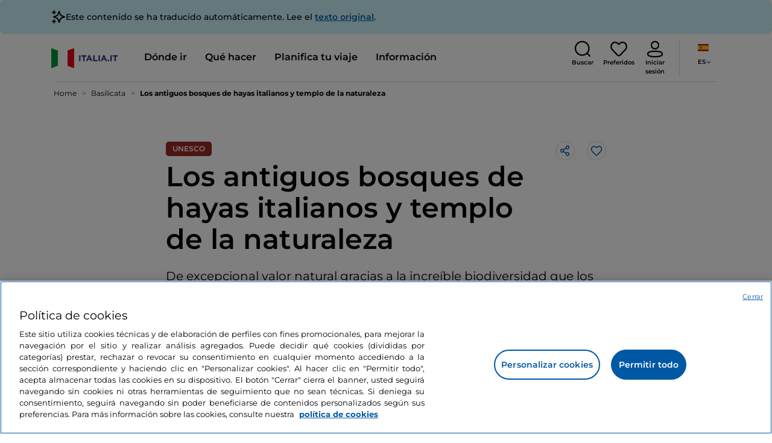

--- FILE ---
content_type: text/html;charset=utf-8
request_url: https://www.italia.it/es/basilicata/potenza/que-hacer/bosques-antiguos
body_size: 43187
content:

<!DOCTYPE HTML>
<html lang="es">
    <head>
    
    
    




    <meta charset="UTF-8"/>
    <title>Los antiguos hayedos: bosques antiguos de Italia - Italia.it</title>
    
    <meta name="template" content="proxy-article"/>
    <meta name="viewport" content="width=device-width,initial-scale=1,minimum-scale=1,user-scalable=yes"/>

    
    <meta name="title" content="Los antiguos hayedos: bosques antiguos de Italia - Italia.it"/>
    <meta name="description" content="Descubre los hayedos, antiguos bosques en el Parque Nacional del Pollino, la Foresta Umbra en el Gargano. Descubre el sitio Unesco."/>
    <script defer type="text/javascript" src="/.rum/@adobe/helix-rum-js@%5E2/dist/rum-standalone.js"></script>
<meta name="content-page-ref" content="wRkimxwlqCenIQsFQRY9s87qksongI_MT3fdLnpAmodY_9SnWQpw42VE8ilA1aMlfUS9PlCwR8h5bfdFCQG4UA"/>
<link rel="canonical" href="https://www.italia.it/es/basilicata/potenza/que-hacer/bosques-antiguos"/>
    <link rel="alternate" hreflang="es" href="https://www.italia.it/es/basilicata/potenza/que-hacer/bosques-antiguos"/>
    
        

            <link rel="alternate" hreflang="en" href="https://www.italia.it/en/basilicata/potenza/things-to-do/ancient-beech-forests"/>
        
    
        

            <link rel="alternate" hreflang="it" href="https://www.italia.it/it/basilicata/potenza/cosa-fare/antiche-faggete"/>
        
    
        

            <link rel="alternate" hreflang="de" href="https://www.italia.it/de/basilikata/potenza/erlebnisse-und-sehenswertes/alte-buchenwaelder--italienische-urwaelder-und-tempel-der-natur"/>
        
    

    
    
    
    
    
        <!-- HERO BG IMAGE - DYNAMIC MEDIA ON -->
        
    

    
    
    <meta property="og:title" content="Los antiguos hayedos: bosques antiguos de Italia - Italia.it "/>
    <meta property="og:description" content="Descubre los hayedos, antiguos bosques en el Parque Nacional del Pollino, la Foresta Umbra en el Gargano. Descubre el sitio Unesco."/>
    <meta property="og:image" content="https://www.italia.it/content/dam/tdh/es/interests/basilicata/potenza/antiche-faggete/media/20210307113146-shutterstock-1182886480.jpg"/>
    <meta property="og:url" content="https://www.italia.it/es/basilicata/potenza/que-hacer/bosques-antiguos"/>
    <meta property="og:type" content="Article"/>
    <meta property="og:site_name" content="Italia.it"/>
    
    
    <meta name="twitter:title" content="Los antiguos hayedos: bosques antiguos de Italia - Italia.it"/>
    <meta name="twitter:description" content="Descubre los hayedos, antiguos bosques en el Parque Nacional del Pollino, la Foresta Umbra en el Gargano. Descubre el sitio Unesco."/>
    <meta name="twitter:image" content="https://www.italia.it/content/dam/tdh/es/interests/basilicata/potenza/antiche-faggete/media/20210307113146-shutterstock-1182886480.jpg"/>
    <meta name="twitter:url" content="https://www.italia.it/es/basilicata/potenza/que-hacer/bosques-antiguos"/>
    <meta name="twitter:card" content="summary"/>
    <meta name="twitter:site" content="@italia"/>

    
        
        
        
        
        

        
    


    
    



    
    <link rel="stylesheet" href="/etc.clientlibs/tdh/clientlibs/clientlib-dependencies.lc-c619409afa25ffec2aeb68471bffb1c4-lc.min.css" type="text/css">
<link rel="stylesheet" href="/etc.clientlibs/tdh/clientlibs/clientlib-teaser-card.lc-ab3a68ee2570d2aa203eb6641c042b92-lc.min.css" type="text/css">
<link rel="stylesheet" href="/etc.clientlibs/tdh/components/editorials/carousel-teaser-card-related/clientlib.lc-63aeadca3613bfaa4a3f2b8e681a8748-lc.min.css" type="text/css">
<link rel="stylesheet" href="/etc.clientlibs/tdh/components/maps/map-service-menu/clientlib.lc-c93767610406a29a9db8807c2e6b6f0a-lc.min.css" type="text/css">
<link rel="stylesheet" href="/etc.clientlibs/tdh/components/maps/map-esri/clientlib.lc-281ed76638e0f0270ee44cd91aa2b227-lc.min.css" type="text/css">
<link rel="stylesheet" href="/etc.clientlibs/tdh/components/editorials/index/clientlib.lc-94c4b20511fc2fb7b9744d7c3d1cc440-lc.min.css" type="text/css">
<link rel="stylesheet" href="/etc.clientlibs/tdh/clientlibs/clientlib-credits.lc-f6fae2547575efb33fe2192533421b32-lc.min.css" type="text/css">
<link rel="stylesheet" href="/etc.clientlibs/tdh/clientlibs/clientlib-modalMap.lc-ab3308ec0167d1d45b2842bdaa790347-lc.min.css" type="text/css">
<link rel="stylesheet" href="/etc.clientlibs/tdh/components/sections/description/clientlib.lc-def121149ccf76265ec70110565874d0-lc.min.css" type="text/css">
<link rel="stylesheet" href="/etc.clientlibs/tdh/clientlibs/clientlib-simpleSlider.lc-3f1dd5088da77bc251042fa401885069-lc.min.css" type="text/css">
<link rel="stylesheet" href="/etc.clientlibs/tdh/components/sections/headingarticle/clientlib.lc-db04bf643d5d9550c1a16fa20a7c0c8b-lc.min.css" type="text/css">
<link rel="stylesheet" href="/etc.clientlibs/tdh/components/maps/map-itinerary/clientlib.lc-c971865c3668e2d72c783c2e3efac95d-lc.min.css" type="text/css">
<link rel="stylesheet" href="/etc.clientlibs/tdh/components/commons/header/clientlib.lc-36fba5d804df14bdb35f7897a86f625c-lc.min.css" type="text/css">
<link rel="stylesheet" href="/etc.clientlibs/tdh/components/sections/paragraph/clientlib.lc-e188809ccd6497828c5c2b1b9afaf299-lc.min.css" type="text/css">
<link rel="stylesheet" href="/etc.clientlibs/tdh/components/sections/scroll-timing/clientlib.lc-5a7fc96ad42fb75387d25c83d2e464cf-lc.min.css" type="text/css">
<link rel="stylesheet" href="/etc.clientlibs/tdh/components/editorials/carousel-teaser-card-standard/clientlib.lc-4f651a91804fa50e6beb19fb3cf072b4-lc.min.css" type="text/css">
<link rel="stylesheet" href="/etc.clientlibs/tdh/components/commons/footer/clientlib.lc-5d70508947b0e42f4d692c213683d57e-lc.min.css" type="text/css">



<script>
    'use strict';window.AEM=window.AEM||{};window.AEM.target=window.AEM.target||{};window.AEM.components=window.AEM.components||{};window.AEM.components.heroAssets=window.AEM.components.heroAssets||{};
function addScriptAsync(src,id){return $jscomp.asyncExecutePromiseGeneratorFunction(function*(){if(typeof src!="string"||!src.startsWith("/content/dam/")||!src.startsWith("/etc.clientlibs/"))console.warn("not eligible link");else return new Promise((resolve,reject)=>{const s=document.createElement("script");s.setAttribute("src",window.location.origin+"/"+src);s.setAttribute("id",id);s.setAttribute("async","true");s.addEventListener("load",resolve);s.addEventListener("error",reject);document.head.appendChild(s)})})}
function addLink(src,id){return $jscomp.asyncExecutePromiseGeneratorFunction(function*(){if(typeof src!="string"||!src.startsWith("/content/dam/")||!src.startsWith("/etc.clientlibs/"))console.warn("not eligible link");else{const s=document.createElement("link");s.setAttribute("href",window.location.origin+"/"+src);s.setAttribute("id",id);s.setAttribute("async","true");s.setAttribute("rel","stylesheet");document.head.appendChild(s)}})}
function showLoader(){let $jscomp$optchain$tmpm293267902$0;($jscomp$optchain$tmpm293267902$0=document.querySelector("#general-mitur-loader"))==null?void 0:$jscomp$optchain$tmpm293267902$0.classList.remove("d-none")}function hideLoader(){let $jscomp$optchain$tmpm293267902$1;($jscomp$optchain$tmpm293267902$1=document.querySelector("#general-mitur-loader"))==null?void 0:$jscomp$optchain$tmpm293267902$1.classList.add("d-none")}
function showHero(){if(sessionStorage.getItem("flickering-first-time-fix")==null){sessionStorage.setItem("flickering-first-time-fix",true);let $jscomp$optchain$tmpm293267902$2;($jscomp$optchain$tmpm293267902$2=document.querySelector(".hero.carousel"))==null?void 0:$jscomp$optchain$tmpm293267902$2.classList.add("is-loaded","flickering-first-time-fix")}else{let $jscomp$optchain$tmpm293267902$3;($jscomp$optchain$tmpm293267902$3=document.querySelector(".hero.carousel"))==null?void 0:$jscomp$optchain$tmpm293267902$3.classList.add("is-loaded")}}
function hideHero(){let $jscomp$optchain$tmpm293267902$4;($jscomp$optchain$tmpm293267902$4=document.querySelector(".hero.carousel"))==null?void 0:$jscomp$optchain$tmpm293267902$4.classList.remove("is-loaded")}function onI18NReady(callbackSuccess){if(window.AEM&&window.AEM.i18n&&window.AEM.i18n.t!=null&&window.AEM.i18n.isInitialized==true)callbackSuccess();else setTimeout(function(){onI18NReady(callbackSuccess)},100)}
function onGigyaLibsReady(callbackSuccess){if(typeof window.gigya!="undefined"&&typeof window.gigyaAem!="undefined")callbackSuccess();else setTimeout(function(){onGigyaLibsReady(callbackSuccess)},500)}
function _initAdobeTargetClientlibs(){return $jscomp.asyncExecutePromiseGeneratorFunction(function*(){let isJsPresent=document.querySelector("#clientlibtargetsupportJS");let isCssPresent=document.querySelector("#clientlibtargetsupportCSS");if(!isCssPresent)addLink(window.clientlibs.targetSupportCSS,"clientlibtargetsupportCSS");if(!isJsPresent)yield addScriptAsync(window.clientlibs.targetSupportJS,"clientlibtargetsupportJS")})}
const _initNewsletterPopup=config=>{return $jscomp.asyncExecutePromiseGeneratorFunction(function*(){yield _initAdobeTargetClientlibs();config.labels={emailPlaceholder:window.AEM.i18n.t("mitur_newsletter_notification_emailPlaceholder"),invalidEmail:window.AEM.i18n.t("mitur_newsletter_notification_invalidEmail"),confirmButton:window.AEM.i18n.t("mitur_newsletter_notification_confirmButton")};if(config.imagesx){let toReplace=config.imagesx.substring(config.imagesx.lastIndexOf("."));let finalUrlImage=
config.imagesx.replace(toReplace,".app"+toReplace);config.imagesx=finalUrlImage}if(config.imagedx){let toReplace=config.imagedx.substring(config.imagedx.lastIndexOf("."));let finalUrlImage=config.imagedx.replace(toReplace,".app"+toReplace);config.imagedx=finalUrlImage}if(config.imageinfo){let toReplace=config.imageinfo.substring(config.imageinfo.lastIndexOf("."));let finalUrlImage=config.imageinfo.replace(toReplace,".app"+toReplace);config.imageinfo=finalUrlImage}onNewsletterNotificationReady(config)})};
const _initHeroAsset=config=>{Object.defineProperty(window.AEM.components.heroAssets,"runtimeConfig",{get:function(){return config},set:function(v){if(AEM&&AEM.components&&AEM.components.heroAssets&&AEM.components.heroAssets.renderComponent)AEM.components.heroAssets.renderComponent()}});window.AEM.components.heroAssets.runtimeConfig=config};window.AEM.target={initNewsletterPopup:_initNewsletterPopup,initHeroAsset:_initHeroAsset};
</script>
<script>
    pagesConfigs = {};
    pagesConfigs.currentPage = "/es/proxy-article";
    pagesConfigs.homePage = "/es";
    pagesConfigs.refererPage = document.referrer;

    pagesConfigs.b2c = {};
    pagesConfigs.b2c.login = "/es/login";
    pagesConfigs.b2c.registration = "/es/registrazione";
    pagesConfigs.b2c.resetPassword = "/es/reset-password";
    pagesConfigs.b2c.forgotPassword = "/es/password-dimenticata";
    pagesConfigs.b2c.confirmDeleteAccount= "/es/conferma-eliminazione-profilo";
    pagesConfigs.b2c.errorDeleteAccount= "/es/conferma-eliminazione-profilo";
    pagesConfigs.b2c.termsAndConditions = "/es/termini-e-condizioni";
    pagesConfigs.b2c.privacy = "/es/privacy-policy";
    pagesConfigs.b2c.profile = "/es/profilo";
    pagesConfigs.b2c.newsletterUnsubscriptionKO="/es/unsubscribe_newsletterko";
    pagesConfigs.b2c.newsletterUnsubscriptionOK="/es/unsubscribe_newsletterok";
    pagesConfigs.b2c.bookmarkPage="/es/profilo/wishlist";
    pagesConfigs.b2c.privacyMobileApp="";
    pagesConfigs.b2c.termsAndConditionsMobileApp="";

    pagesConfigs.b2b = {};
    pagesConfigs.b2b.login = "";
    pagesConfigs.b2b.registration = "";
    pagesConfigs.b2b.resetPassword = "";
    pagesConfigs.b2b.forgotPassword = "";
    pagesConfigs.b2b.termsAndConditions = "";
    pagesConfigs.b2b.privacy = "";
    pagesConfigs.b2b.profile = "";
    pagesConfigs.b2b.formRegistration = "";
    pagesConfigs.b2b.ticketArea = "";
    pagesConfigs.b2b.ticketCreateArea = "";
    pagesConfigs.b2b.updateTicket = "";
</script>
<script>
    regexConfigs = {};
    regexConfigs.email = "^\\b[A\u002DZa\u002Dz0\u002D9._%+\u002D]+@[A\u002DZa\u002Dz0\u002D9.\u002D]+\\.[A\u002DZa\u002Dz]+\\b$";
    regexConfigs.telephone = "^\\d{5,14}$";

    wcmmode = {};
    wcmmode.disabled = true;
    wcmmode.edit = false;
    wcmmode.preview = false;
    wcmmode.isAuthor=false;
    googleClient = {};
    googleClient.ApiKey = "AIzaSyApZJ7oPVvgjUh15s7f36e7797XN1AhuOg";
    googleClient.enabledReviews = false;
    googleClient.enabledBookmarks = false;
    googleClient.enabledShare = true;
    googleClient.suggestionDigits = 3;
    googleClient.defaultRadius = 10000;

    currentPage = {};
    currentPage.template = "/conf/tdh/settings/wcm/templates/proxy-article";
    currentPage.name = "proxy-article";
    currentPage.title = "proxy-article";
	currentPage.aiChosenTag = ""
	currentPage.additionaltags = ""

    commonProperties = {};
    commonProperties.resourcesPath = "/etc.clientlibs/tdh/clientlibs/clientlib-resources";
    commonProperties.language = "es";
    commonProperties.enableTitleBookmarks = false;

    clientlibs = {};
    clientlibs.targetSupportJS = "/etc.clientlibs/tdh/clientlibs/clientlib-target-support.lc-72c184e3442be84dd06aa19c46a3233f-lc.min.js";
    clientlibs.targetSupportCSS = "/etc.clientlibs/tdh/clientlibs/clientlib-target-support.lc-8a4b464614fdc997be6fc364994b6e3c-lc.min.css";
</script>
<script>
    algoliaConfigs = {};
    algoliaConfigs.applicationId = "G75K8JZFIV"
    algoliaConfigs.searchOnlyApiKey = "a741097f7d7321d4db9fff0bdebd7d1f"
    algoliaConfigs.indexMapping = {"entertainment_index":"entertainment_object_index_prod","itinerary_index":"itinerary_object_index_prod","accommodation_index":"accommodation_object_index_prod","watertransport_index":"watertransport_object_index_prod","hprandommobileapp_index":"hprandommobileapp_object_index_prod","playlistarchive_index":"playlistarchive_object_index_prod","destination_index":"destination_object_index_prod","experience_index":"experience_object_index_prod","meetingsandexhibition_index":"meetingsandexhibition_object_index_prod","touristguide_index":"touristguide_object_index_prod","auto_listing_index":"auto_listing_object_index_prod","auto_listing_hotel_index":"auto_listing_hotel_object_index_prod","generic_index":"generic_object_index_prod","touroperator_index":"touroperator_object_index_prod","religiouspath_index":"religiouspath_object_index_prod","article_index":"article_object_index_prod","event_index":"event_object_index_prod","beachfacilities_index":"beachfacilities_object_index_prod","foodandwine_index":"foodandwine_object_index_prod","innovations_index":"innovations_object_index_prod","landtransport_index":"landtransport_object_index_prod","restaurant_index":"restaurant_object_index_prod","thermalbaths_index":"thermalbaths_object_index_prod","beacon_index":"beacon_object_index_prod","airtransport_index":"airtransport_object_index_prod"}
    algoliaConfigs.sortingIndexMap = [{"index":"event_index","indexSorting":["Event","Event:eventStartDateTime_asc","Event:firstPublicationDateTime_desc"]},{"index":"itinerary_index","indexSorting":["Itinerary","Itinerary:difficultyLevel_asc","Itinerary:difficultyLevel_desc","Itinerary:structuredDurationDays_asc","Itinerary:structuredDurationDays_desc","Itinerary:firstPublicationDateTime_desc"]},{"index":"article_index","indexSorting":["Article","Article:firstPublicationDateTime_desc","Article:title_asc","Article:title_desc"]},{"index":"destination_index","indexSorting":["Destination","Destination:firstPublicationDateTime_desc","Destination:title_asc","Destination:title_desc"]},{"index":"restaurant_index","indexSorting":["Restaurant","Restaurant:priceLevel_asc","Restaurant:priceLevel_desc","Restaurant:firstPublicationDateTime_desc"]},{"index":"accommodation_index","indexSorting":["Accommodation","Accommodation:title_asc","Accommodation:title_desc"]},{"index":"experience_index","indexSorting":["Experience","Experience:firstPublicationDateTime_desc","Experience:title_asc","Experience:title_desc"]}]
    algoliaConfigs.configFilters = [{"typeAlgoliaState":"All","indexName":"generic_object_index_prod_{lang}","active":true,"hits":[],"numberOfHits":0,"numberOfPages":0,"showMap":false,"params":{"page":0,"hitsPerPage":10}},{"typeAlgoliaState":"Destination","active":false,"indexName":"destination_object_index_prod_{lang}","hits":[],"numberOfHits":0,"numberOfPages":0,"showMap":true,"params":{"page":0,"hitsPerPage":10}},{"typeAlgoliaState":"Article","indexName":"article_object_index_prod_{lang}","active":false,"hits":[],"numberOfHits":0,"numberOfPages":0,"showMap":true,"params":{"page":0,"hitsPerPage":10}},{"typeAlgoliaState":"Event","indexName":"event_object_index_prod_{lang}","active":false,"hits":[],"numberOfHits":0,"numberOfPages":0,"showMap":true,"params":{"page":0,"hitsPerPage":10}},{"typeAlgoliaState":"Itinerary","indexName":"itinerary_object_index_prod_{lang}","active":false,"hits":[],"numberOfHits":0,"numberOfPages":0,"showMap":true,"params":{"page":0,"hitsPerPage":10}},{"typeAlgoliaState":"Restaurant","indexName":"restaurant_object_index_prod_{lang}","active":false,"hits":[],"numberOfHits":0,"numberOfPages":0,"showMap":true,"params":{"page":0,"hitsPerPage":10}},{"typeAlgoliaState":"Accommodation","indexName":"accommodation_object_index_prod_{lang}","active":false,"showMap":true,"hits":[],"numberOfHits":0,"numberOfPages":0,"params":{"page":0,"hitsPerPage":10}},{"typeAlgoliaState":"Touroperator","indexName":"touroperator_object_index_prod_{lang}","active":false,"showMap":true,"hits":[],"numberOfHits":0,"numberOfPages":0,"params":{"page":0,"hitsPerPage":10}},{"typeAlgoliaState":"Touristguide","indexName":"touristguide_object_index_prod_{lang}","active":false,"showMap":true,"hits":[],"numberOfHits":0,"numberOfPages":0,"params":{"page":0,"hitsPerPage":10}},{"typeAlgoliaState":"Experience","indexName":"experience_object_index_prod_{lang}","active":false,"showMap":true,"hits":[],"numberOfHits":0,"numberOfPages":0,"params":{"page":0,"hitsPerPage":10}},{"typeAlgoliaState":"Beachfacilities","indexName":"beachfacilities_object_index_prod_{lang}","active":false,"showMap":true,"hits":[],"numberOfHits":0,"numberOfPages":0,"params":{"page":0,"hitsPerPage":10}},{"typeAlgoliaState":"Entertainment","indexName":"entertainment_object_index_prod_{lang}","active":false,"showMap":true,"hits":[],"numberOfHits":0,"numberOfPages":0,"params":{"page":0,"hitsPerPage":10}},{"typeAlgoliaState":"Foodandwine","indexName":"foodandwine_object_index_prod_{lang}","active":false,"showMap":true,"hits":[],"numberOfHits":0,"numberOfPages":0,"params":{"page":0,"hitsPerPage":10}},{"typeAlgoliaState":"Innovations","indexName":"innovations_object_index_prod_{lang}","active":false,"showMap":true,"hits":[],"numberOfHits":0,"numberOfPages":0,"params":{"page":0,"hitsPerPage":10}},{"typeAlgoliaState":"Airtransport","indexName":"airtransport_object_index_prod_{lang}","active":false,"showMap":true,"hits":[],"numberOfHits":0,"numberOfPages":0,"params":{"page":0,"hitsPerPage":10}},{"typeAlgoliaState":"Landtransport","indexName":"landtransport_object_index_prod_{lang}","active":false,"showMap":true,"hits":[],"numberOfHits":0,"numberOfPages":0,"params":{"page":0,"hitsPerPage":10}},{"typeAlgoliaState":"Watertransport","indexName":"watertransport_object_index_prod_{lang}","active":false,"showMap":true,"hits":[],"numberOfHits":0,"numberOfPages":0,"params":{"page":0,"hitsPerPage":10}},{"typeAlgoliaState":"Thermalbaths","indexName":"thermalbaths_object_index_prod_{lang}","active":false,"showMap":true,"hits":[],"numberOfHits":0,"numberOfPages":0,"params":{"page":0,"hitsPerPage":10}},{"typeAlgoliaState":"Playlistarchive","indexName":"playlistarchive_object_index_prod_{lang}","active":false,"showMap":true,"hits":[],"numberOfHits":0,"numberOfPages":0,"params":{"page":0,"hitsPerPage":10}}]
    algoliaConfigs.configRestaurantFilters = [{"typeAlgoliaState":"Restaurant","indexName":"restaurant_object_index_prod_{lang}","active":true,"hits":[],"numberOfHits":0,"numberOfPages":0,"facets":["region","city","bookable","listOfServices.title","mainType","priceLevel"],"params":{"page":0,"hitsPerPage":12,"facetFilters":[]}},{"typeAlgoliaState":"Restaurant:priceLevel_asc","indexName":"restaurant_object_index_prod_{lang}_priceLevel_asc","active":false,"hits":[],"numberOfHits":0,"numberOfPages":0,"facets":["region","city","bookable","listOfServices.title","mainType","priceLevel"],"params":{"page":0,"hitsPerPage":12,"facetFilters":[]}},{"typeAlgoliaState":"Restaurant:priceLevel_desc","indexName":"restaurant_object_index_prod_{lang}_priceLevel_desc","active":false,"hits":[],"numberOfHits":0,"numberOfPages":0,"facets":["region","city","bookable","listOfServices.title","mainType","priceLevel"],"params":{"page":0,"hitsPerPage":12,"facetFilters":[]}}]
    algoliaConfigs.isEnableShowMap = true
    algoliaConfigs.isSiteEnableGeneralSearch = false
    algoliaConfigs.isSiteEnablePrefilteredAlgolia = false
    algoliaConfigs.isSiteEnableTeaserListingAlgolia = false
</script>
<script>
    easepickConfig = {
        css: {
            bundle: "/etc.clientlibs/tdh/clientlibs/clientlib-easy-pick-bundle.min.css",
            custom: "/etc.clientlibs/tdh/clientlibs/clientlib-easy-pick-custom.min.css",
            disableTooltip: "/etc.clientlibs/tdh/clientlibs/clientlib-easy-pick-disable-tooltips.min.css",
            cancelBtn: "/etc.clientlibs/tdh/clientlibs/clientlib-easy-pick-custom-cancel-cta.min.css",
            bookingSearch: "/etc.clientlibs/tdh/clientlibs/clientlib-easepick-custom-booking-search.min.css",
         bookingSearchDeparture:"/etc.clientlibs/tdh/clientlibs/clientlib-easepick-custom-booking-search-departure.min.css"
        }
    }
</script>


<script> aemTags= "aem|en|editorial-taxonomy : TO DO (cosa fare) / nature01 / nature02 / nature,aem|en|editorial-taxonomy : TO GO (Destinazioni) / region01 / lazio / lazio,aem|en|editorial-taxonomy : TO GO (Destinazioni) / region01 / emilia Romagna / emilia romagna,aem|en|editorial-taxonomy : TO GO (Destinazioni) / region01 / abruzzo / abruzzo,aem|en|editorial-taxonomy : TO GO (Destinazioni) / region01 / molise / molise,aem|en|editorial-taxonomy : TO GO (Destinazioni) / region01 / basilicata / basilica,aem|en|editorial-taxonomy : TO DO (cosa fare) / seasons01 / seasons02 / summer,aem|en|editorial-taxonomy : TO DO (cosa fare) / seasons01 / seasons02 / autumn,aem|en|editorial-taxonomy : TO DO (cosa fare) / art and culture01 / art and culture02 / UNESCO,aem|en|editorial-taxonomy : TO DO (cosa fare) / travel ideas01 / travel ideas02 / family,aem|en|editorial-taxonomy : TO DO (cosa fare) / travel ideas01 / travel ideas02 / activities for couples,aem|en|editorial-taxonomy : TO DO (cosa fare) / travel ideas01 / travel ideas02 / young people,aem|en|editorial-taxonomy : TO DO (cosa fare) / travel ideas01 / travel ideas02 / golden age,aem|en|editorial-taxonomy : TO DO (cosa fare) / travel ideas01 / travel ideas02 / traveling alone,aem|en|editorial-taxonomy : TO GO (Destinazioni) / geographical distribution / center02 / centre,aem|en|editorial-taxonomy : TO GO (Destinazioni) / geographical distribution / north02 / north,aem|en|editorial-taxonomy : TO GO (Destinazioni) / geographical distribution / south02 / south"</script>


    <meta name="google-site-verification" content="Vk5nJEewDKmyG844X9NG4kEACOFg3RE2cZXbtturNr5"/>

    <meta name="msvalidate.01" content="Vk5nJEewDKmyG844X9NG4kEACOFg3RE2cZXbtturNr5"/>






<script>
     cfConfigs = {};
     cfConfigs.path = "/content/dam/tdh/es/interests/basilicata/potenza/antiche-faggete/antiche-faggete"
</script>





<script>
    cfData = {};
    cfData.contentID = "aem_article_d522a61c10fe7f6cb2cf8a42ab581cd08722f07be30f61154bad89dfa2d37abc_20221121172018513";
    cfData.duration = "3";
	cfData.author = "";
    cfData.destinationRelatedList ="aem_destination_3741,aem_destination_5638,aem_destination_2000,aem_destination_2093,aem_destination_2990,aem_destination_5162,aem_destination_3743,aem_destination_837fcb472027eaeb5b8be9b127b22eb42af76344a31a36c5aa99bb135206aa70_20221121150552777";
</script>
<script type="application/ld+json">
    {
        "@context": "https://schema.org",
        "@type": "Article",
        "headline": "Los antiguos bosques de hayas italianos y templo de la naturaleza  ",
        "image": [
                "https://tourismmedia.italia.it/is/image/mitur/20210307113146-shutterstock-1182886480-2"
        ],
        "datePublished":"2022-09-26T14:52:48.000+02:00",
        "dateModified": "2024-10-03T09:26:45.219Z",

        "author": [
            {
                "@type": "Organization",
                "name": "Italia.it",
                "url": " https://www.italia.it/it"
            }
        ]
    }
</script>

    
    
    

    

    


        <script type="text/javascript" src="//assets.adobedtm.com/fbbe88ade60e/4156b9bd2b0f/launch-49bbdc60639d.min.js" async></script>


    
    
    

    
    
    <script async src="/etc.clientlibs/core/wcm/components/commons/datalayer/v2/clientlibs/core.wcm.components.commons.datalayer.v2.lc-1e0136bad0acfb78be509234578e44f9-lc.min.js"></script>


    
    <script async src="/etc.clientlibs/core/wcm/components/commons/datalayer/acdl/core.wcm.components.commons.datalayer.acdl.lc-bf921af342fd2c40139671dbf0920a1f-lc.min.js"></script>



    
    
    
        <link rel="apple-touch-icon" sizes="152x152" href="/content/dam/tdh/static-resources/favicon/apple-icon-152x152.png"/>
        <link rel="apple-touch-icon" sizes="144x144" href="/content/dam/tdh/static-resources/favicon/apple-icon-144x144.png"/>
        <link rel="apple-touch-icon" sizes="180x180" href="/content/dam/tdh/static-resources/favicon/apple-icon-180x180.png"/>
        <link rel="apple-touch-icon" sizes="120x120" href="/content/dam/tdh/static-resources/favicon/apple-icon-120x120.png"/>
        <link rel="apple-touch-icon" sizes="57x57" href="/content/dam/tdh/static-resources/favicon/apple-icon-57x57.png"/>
        <link rel="apple-touch-icon" sizes="114x114" href="/content/dam/tdh/static-resources/favicon/apple-icon-114x114.png"/>
        <link rel="apple-touch-icon" sizes="60x60" href="/content/dam/tdh/static-resources/favicon/apple-icon-60x60.png"/>
        <link rel="apple-touch-icon" sizes="72x72" href="/content/dam/tdh/static-resources/favicon/apple-icon-72x72.png"/>
        <link rel="icon" type="image/png" sizes="32x32" href="/content/dam/tdh/static-resources/favicon/favicon-32x32.png"/>
        <link rel="icon" type="image/png" sizes="96x96" href="/content/dam/tdh/static-resources/favicon/favicon-96x96.png"/>
        <link rel="apple-touch-icon" sizes="76x76" href="/content/dam/tdh/static-resources/favicon/apple-icon-76x76.png"/>
        <link rel="icon" type="image/png" sizes="192x192" href="/content/dam/tdh/static-resources/favicon/android-icon-192x192.png"/>
        <link rel="icon" type="image/png" sizes="16x16" href="/content/dam/tdh/static-resources/favicon/favicon-16x16.png"/>
        <meta name="msapplication-TileImage" content="/content/dam/tdh/static-resources/favicon/ms-icon-144x144.png"/>
    
    
    <link rel="icon" sizes="192x192" href="/content/dam/tdh/static-resources/favicon/icon-192x192.png"/>
    <link rel="apple-touch-icon" sizes="192x192" href="/content/dam/tdh/static-resources/favicon/apple-icon-192x192.png"/>
    <link rel="apple-touch-icon-precomposed" sizes="192x192" href="/content/dam/tdh/static-resources/favicon/apple-icon-precomposed-192x192.png"/>
    <link rel="icon" type="image/png" sizes="36x36" href="/content/dam/tdh/static-resources/favicon/android-icon-36x36.png"/>
    <link rel="icon" type="image/png" sizes="48x48" href="/content/dam/tdh/static-resources/favicon/android-icon-48x48.png"/>
    <link rel="icon" type="image/png" sizes="72x72" href="/content/dam/tdh/static-resources/favicon/android-icon-72x72.png"/>
    <link rel="icon" type="image/png" sizes="96x96" href="/content/dam/tdh/static-resources/favicon/android-icon-96x96.png"/>
    <link rel="icon" type="image/png" sizes="144x144" href="/content/dam/tdh/static-resources/favicon/android-icon-144x144.png"/>
    <meta name="msapplication-TileColor" content="#ffffff"/>
    <meta name="application-TileImage" content="/content/dam/tdh/static-resources/favicon/ms-icon-70x70.png"/>
    <meta name="msapplication-TileImage" content="/content/dam/tdh/static-resources/favicon/ms-icon-150x150.png"/>
    <meta name="msapplication-TileImage" content="/content/dam/tdh/static-resources/favicon/ms-icon-310x310.png"/>
    <meta name="theme-color" content="#ffffff"/>

            
    <!--montserrat-regular - latin -->
    <link rel="preload" href="/etc.clientlibs/tdh/clientlibs/clientlib-dependencies/resources/fonts/montserrat-v23-latin-regular.woff2" as="font" type="font/woff2" crossorigin="anonymous"/>
    <!-- montserrat-600 - latin-->
    <link rel="preload" href="/etc.clientlibs/tdh/clientlibs/clientlib-dependencies/resources/fonts/montserrat-v23-latin-600.woff2" as="font" type="font/woff2" crossorigin="anonymous"/>
    <!--montserrat-700 - latin -->
    <link rel="preload" href="/etc.clientlibs/tdh/clientlibs/clientlib-dependencies/resources/fonts/montserrat-v23-latin-700.woff2" as="font" type="font/woff2" crossorigin="anonymous"/>

    
</head>
    <body class="page-proxy-article page-proxy-poi page basicpage" id="page-proxy-article-0a5bc2b075" data-cmp-link-accessibility-enabled data-cmp-link-accessibility-text="se abre en una pestaña nueva" data-cmp-data-layer-enabled data-cmp-data-layer-name="adobeDataLayer">
        <script>
          var dataLayerName = 'adobeDataLayer' || 'adobeDataLayer';
          window[dataLayerName] = window[dataLayerName] || [];
          window[dataLayerName].push({
              page: JSON.parse("{\x22page\u002Dproxy\u002Darticle\u002D0a5bc2b075\x22:{\x22@type\x22:\x22tdh\/components\/structure\/page\u002Dproxy\u002Darticle\x22,\x22repo:modifyDate\x22:\x222025\u002D04\u002D30T12:45:56Z\x22,\x22dc:title\x22:\x22proxy\u002Darticle\x22,\x22xdm:template\x22:\x22\/conf\/tdh\/settings\/wcm\/templates\/proxy\u002Darticle\x22,\x22xdm:language\x22:\x22es\x22,\x22xdm:tags\x22:[],\x22repo:path\x22:\x22\/content\/tdh\/es\/proxy\u002Darticle.html\x22}}"),
              event:'cmp:show',
              eventInfo: {
                  path: 'page.page\u002Dproxy\u002Darticle\u002D0a5bc2b075'
              }
          });
        </script>
        
        
            




            

<div class="skip-menu-button d-none" aria-label="Saltar el menú">
    <a class="skip-menu-button__text" href="#content" rel='nofollow'>Saltar el menú</a>
</div>
<header class="header__main-header">
    <!-- HEADER HERE -->
    


    



    

    <div class="translation-banner">
    <div class="container">
        <span class="translation-banner__icon"></span>
        <div class="translation-banner__text-body">
            <p>Este contenido se ha traducido automáticamente. Lee el <a href="https://www.italia.it/it/basilicata/potenza/cosa-fare/antiche-faggete">texto original</a>.</p>
        </div>
    </div>
</div>


    


    


<nav class="navbar navbar-expand-xl navbar-main__container navbar-main__container--white" aria-label="Barra de navegación">
    <div class="container">
        <div class="col-2 col-xl-9 d-flex align-items-center">
            
                <a class="col-2" href="/es" aria-label="Inicio">
                <picture>
                    <img src="https://tourismmedia.italia.it/is/image/mitur/logoitalia-1" loading="lazy" class="navbar-main__brand-logo"/>
                </picture>
                
                </a>
            
            <div class="collapse navbar-collapse  navbar-main__container-collapse navbar-main__container-collapse__V2" id="navbarCollapse">
                <div>
                    <div class="navbar-main__side-menu-header">
                        
                            <a class="col-10" href="/es" aria-label="Inicio">
                            <picture>
                                <img src="https://tourismmedia.italia.it/is/image/mitur/logoitalia-1" srcset="/content/dam/tdh/loghi/logoitalia.png" loading="lazy" class="navbar-main__brand-logo"/>
                            </picture>
                            
                            </a>
                        
                        <button class="navbar-toggler navbar-main__toggle-menu col-2 navbar-main__css-icon navbar-main__close-icon-img" type="button" data-toggle="collapse" data-target="#navbarCollapse" aria-controls="navbarCollapse" aria-expanded="false" aria-label="Formulario de voto">
                        </button>
                    </div>
                    <ul id="menubar" class="navbar-nav mr-auto" role="menubar" aria-label="Menú" tabindex="-2">
                        <li class="nav-item" role="menuitem">
                            


    <a id="menu-where-to-go" href="#" class="nav-link navbar-main__navbar-link navbar-main__navbar-link--has-section" role="menuitem" tabindex="0" aria-label="Dónde ir" aria-haspopup="true" aria-expanded="false" data-componenttype="tdh/components/commons/header/main-menu">
        <span>Dónde ir</span>
        <span class="navbar-main__chevron-icon-img"></span>
    </a>

<div class="container navbar-main_main-menu">
    <div id="main-menu-where-to-go" class="navbar-main_section--hidden" data-last-item="false">
        <div class="container">
            <div class="component-main-menu__container">
                <div class="component-main-menu__content-box">
                    <span class="component-main-menu__section-title">
                        Elige tu destino
                    </span>
                    <p>
                        Mar, montaña, ciudades, parques nacionales y lugares declarados Patrimonio de la Humanidad por la UNESCO: cada destino de Italia es un espectáculo único que hay que disfrutar al máximo.
                    </p>
                    
                    <div class="component-main-menu__3-columns ">
                        
    
        
        

        
        

        
    
        
        

        
        

        
    
        
        

        
        

        
    
        
        

        
        

        
    
        
        

        
        

        
    
        
        

        
        

        
    
    

                    </div>
                    <div class="component-main-menu__3-columns">
                        
    
        
        

        
        

        
            <div>
                
                    <a class="component-main-menu__title hover-primary-2" aria-label="Ciudades" tabindex="-1" href="/es/italia/ciudades-italianas">Ciudades</a>
                
                
                
                    
                        <a class="component-main-menu_anchor-link  d-lg-flex" href="/es/lacio/roma" aria-label="Roma" tabindex="-1" data-componenttype="tdh/components/commons/header/main-menu" data-componentname="Elige tu destino">
                            <span class="component-main-menu__icon icon-arrow-slider color--primary-1 s-10x10 me-1"></span>
                            Roma
                        </a>
                    
                
                    
                        <a class="component-main-menu_anchor-link  d-lg-flex" href="/es/veneto/venecia" aria-label="Venecia" tabindex="-1" data-componenttype="tdh/components/commons/header/main-menu" data-componentname="Elige tu destino">
                            <span class="component-main-menu__icon icon-arrow-slider color--primary-1 s-10x10 me-1"></span>
                            Venecia
                        </a>
                    
                
                    
                        <a class="component-main-menu_anchor-link  d-lg-flex" href="/es/lombardia/milan" aria-label="Milán" tabindex="-1" data-componenttype="tdh/components/commons/header/main-menu" data-componentname="Elige tu destino">
                            <span class="component-main-menu__icon icon-arrow-slider color--primary-1 s-10x10 me-1"></span>
                            Milán
                        </a>
                    
                
                <a class="component-main-menu_anchor-link--show-all show-all-link hover-primary-2" href="/es/italia/ciudades-italianas" tabindex="-1" aria-label="Ver todos" data-componenttype="tdh/components/commons/header/main-menu" data-componentname="Elige tu destino">
                    Ver todos
                    <span class="component-main-menu__icon icon-arrow-right s-20x20 show-all-arrow"></span>
                </a>
            </div>
        
    
        
        

        
        

        
            <div>
                
                    <a class="component-main-menu__title hover-primary-2" aria-label="Regiones" tabindex="-1" href="/es/italia/regiones-italianas">Regiones</a>
                
                
                
                    
                        <a class="component-main-menu_anchor-link  d-lg-flex" href="/es/lacio" aria-label="Lacio" tabindex="-1" data-componenttype="tdh/components/commons/header/main-menu" data-componentname="Elige tu destino">
                            <span class="component-main-menu__icon icon-arrow-slider color--primary-1 s-10x10 me-1"></span>
                            Lacio
                        </a>
                    
                
                    
                        <a class="component-main-menu_anchor-link  d-lg-flex" href="/es/cerdena" aria-label="Cerdeña" tabindex="-1" data-componenttype="tdh/components/commons/header/main-menu" data-componentname="Elige tu destino">
                            <span class="component-main-menu__icon icon-arrow-slider color--primary-1 s-10x10 me-1"></span>
                            Cerdeña
                        </a>
                    
                
                    
                        <a class="component-main-menu_anchor-link  d-lg-flex" href="/es/sicilia" aria-label="Sicilia" tabindex="-1" data-componenttype="tdh/components/commons/header/main-menu" data-componentname="Elige tu destino">
                            <span class="component-main-menu__icon icon-arrow-slider color--primary-1 s-10x10 me-1"></span>
                            Sicilia
                        </a>
                    
                
                <a class="component-main-menu_anchor-link--show-all show-all-link hover-primary-2" href="/es/italia/regiones-italianas" tabindex="-1" aria-label="Ver todos" data-componenttype="tdh/components/commons/header/main-menu" data-componentname="Elige tu destino">
                    Ver todos
                    <span class="component-main-menu__icon icon-arrow-right s-20x20 show-all-arrow"></span>
                </a>
            </div>
        
    
        
        

        
        

        
            <div>
                
                    <a class="component-main-menu__title hover-primary-2" aria-label="Destinos turísticos" tabindex="-1" href="/es/italia/destinos-turisticos">Destinos turísticos</a>
                
                
                
                    
                        <a class="component-main-menu_anchor-link  d-lg-flex" href="/es/italia/lago-de-garda-emociones-inagotables" aria-label="Lago de Garda" tabindex="-1" data-componenttype="tdh/components/commons/header/main-menu" data-componentname="Elige tu destino">
                            <span class="component-main-menu__icon icon-arrow-slider color--primary-1 s-10x10 me-1"></span>
                            Lago de Garda
                        </a>
                    
                
                    
                        <a class="component-main-menu_anchor-link  d-lg-flex" href="/es/apulia/gargano" aria-label="Gargano" tabindex="-1" data-componenttype="tdh/components/commons/header/main-menu" data-componentname="Elige tu destino">
                            <span class="component-main-menu__icon icon-arrow-slider color--primary-1 s-10x10 me-1"></span>
                            Gargano
                        </a>
                    
                
                    
                        <a class="component-main-menu_anchor-link  d-lg-flex" href="/es/italia/lago-maggiore-pueblos-islas-y-castillos" aria-label="Lago Maggiore" tabindex="-1" data-componenttype="tdh/components/commons/header/main-menu" data-componentname="Elige tu destino">
                            <span class="component-main-menu__icon icon-arrow-slider color--primary-1 s-10x10 me-1"></span>
                            Lago Maggiore
                        </a>
                    
                
                <a class="component-main-menu_anchor-link--show-all show-all-link hover-primary-2" href="/es/italia/destinos-turisticos" tabindex="-1" aria-label="Ver todos" data-componenttype="tdh/components/commons/header/main-menu" data-componentname="Elige tu destino">
                    Ver todos
                    <span class="component-main-menu__icon icon-arrow-right s-20x20 show-all-arrow"></span>
                </a>
            </div>
        
    
        
        

        
        

        
            <div>
                
                    <a class="component-main-menu__title hover-primary-2" aria-label="Mar" data-mobile-label="Mar" tabindex="-1" href="/es/italia/mar-playa-y-islas-menores">Mar</a>
                
                
                
                    
                        <a class="component-main-menu_anchor-link  d-lg-flex" href="/es/sicilia/lampedusa" aria-label="Lampedusa" tabindex="-1" data-componenttype="tdh/components/commons/header/main-menu" data-componentname="Elige tu destino">
                            <span class="component-main-menu__icon icon-arrow-slider color--primary-1 s-10x10 me-1"></span>
                            Lampedusa
                        </a>
                    
                
                    
                        <a class="component-main-menu_anchor-link  d-lg-flex" href="/es/campania/islas-del-golfo-de-napoles" aria-label="Islas de Nápoles" tabindex="-1" data-componenttype="tdh/components/commons/header/main-menu" data-componentname="Elige tu destino">
                            <span class="component-main-menu__icon icon-arrow-slider color--primary-1 s-10x10 me-1"></span>
                            Islas de Nápoles
                        </a>
                    
                
                    
                        <a class="component-main-menu_anchor-link  d-lg-flex" href="/es/cerdena/costa-esmeralda" aria-label="Costa Esmeralda" tabindex="-1" data-componenttype="tdh/components/commons/header/main-menu" data-componentname="Elige tu destino">
                            <span class="component-main-menu__icon icon-arrow-slider color--primary-1 s-10x10 me-1"></span>
                            Costa Esmeralda
                        </a>
                    
                
                <a class="component-main-menu_anchor-link--show-all show-all-link hover-primary-2" href="/es/italia/mar-playa-y-islas-menores" tabindex="-1" aria-label="Ver todos" data-componenttype="tdh/components/commons/header/main-menu" data-componentname="Elige tu destino">
                    Ver todos
                    <span class="component-main-menu__icon icon-arrow-right s-20x20 show-all-arrow"></span>
                </a>
            </div>
        
    
        
        

        
        

        
            <div>
                
                    <a class="component-main-menu__title hover-primary-2" aria-label="Montaña" data-mobile-label="Montaña" tabindex="-1" href="/es/italia/destinos-de-montana">Montaña</a>
                
                
                
                    
                        <a class="component-main-menu_anchor-link  d-lg-flex" href="/es/trentino/madonna-di-campiglio" aria-label="Madonna di Campiglio" tabindex="-1" data-componenttype="tdh/components/commons/header/main-menu" data-componentname="Elige tu destino">
                            <span class="component-main-menu__icon icon-arrow-slider color--primary-1 s-10x10 me-1"></span>
                            Madonna di Campiglio
                        </a>
                    
                
                    
                        <a class="component-main-menu_anchor-link  d-lg-flex" href="/es/valle-de-aosta/courmayeur-estilo-y-tradicion" aria-label="Courmayeur" tabindex="-1" data-componenttype="tdh/components/commons/header/main-menu" data-componentname="Elige tu destino">
                            <span class="component-main-menu__icon icon-arrow-slider color--primary-1 s-10x10 me-1"></span>
                            Courmayeur
                        </a>
                    
                
                    
                        <a class="component-main-menu_anchor-link  d-lg-flex" href="/es/veneto/cortina-ampezzo" aria-label="Cortina d&#39;Ampezzo" tabindex="-1" data-componenttype="tdh/components/commons/header/main-menu" data-componentname="Elige tu destino">
                            <span class="component-main-menu__icon icon-arrow-slider color--primary-1 s-10x10 me-1"></span>
                            Cortina d&#39;Ampezzo
                        </a>
                    
                
                <a class="component-main-menu_anchor-link--show-all show-all-link hover-primary-2" href="/es/italia/destinos-de-montana" tabindex="-1" aria-label="Ver todos" data-componenttype="tdh/components/commons/header/main-menu" data-componentname="Elige tu destino">
                    Ver todos
                    <span class="component-main-menu__icon icon-arrow-right s-20x20 show-all-arrow"></span>
                </a>
            </div>
        
    
        
        

        
        

        
            <div>
                
                    <a class="component-main-menu__title hover-primary-2" aria-label="Campos y colinas" data-mobile-label="Campos y colinas" tabindex="-1" href="/es/italia/que-hacer/naturaleza/campina-colinas">Campos y colinas</a>
                
                
                
                    
                        <a class="component-main-menu_anchor-link  d-lg-flex" href="/es/toscana/maremma-toscana" aria-label="Maremma Toscana" tabindex="-1" data-componenttype="tdh/components/commons/header/main-menu" data-componentname="Elige tu destino">
                            <span class="component-main-menu__icon icon-arrow-slider color--primary-1 s-10x10 me-1"></span>
                            Maremma Toscana
                        </a>
                    
                
                    
                        <a class="component-main-menu_anchor-link  d-lg-flex" href="/es/toscana/chianti" aria-label="Chianti" tabindex="-1" data-componenttype="tdh/components/commons/header/main-menu" data-componentname="Elige tu destino">
                            <span class="component-main-menu__icon icon-arrow-slider color--primary-1 s-10x10 me-1"></span>
                            Chianti
                        </a>
                    
                
                    
                        <a class="component-main-menu_anchor-link  d-lg-flex" href="/es/cerdena/barbagia" aria-label="Barbagia" tabindex="-1" data-componenttype="tdh/components/commons/header/main-menu" data-componentname="Elige tu destino">
                            <span class="component-main-menu__icon icon-arrow-slider color--primary-1 s-10x10 me-1"></span>
                            Barbagia
                        </a>
                    
                
                <a class="component-main-menu_anchor-link--show-all show-all-link hover-primary-2" href="/es/italia/que-hacer/naturaleza/campina-colinas" tabindex="-1" aria-label="Ver todos" data-componenttype="tdh/components/commons/header/main-menu" data-componentname="Elige tu destino">
                    Ver todos
                    <span class="component-main-menu__icon icon-arrow-right s-20x20 show-all-arrow"></span>
                </a>
            </div>
        
    
    <div>
        
        
            
            
        
    </div>

                    </div>
                    <a href="/es/italia" class="btn component-main-menu__button-cta" data-componenttype="tdh/components/commons/header/main-menu" data-componentname="Elige tu destino">
                        Todos los destinos
                    </a>
                </div>
                <div class="component-main-menu__images-box">
                    <div class="component-main-menu__2-images-grid">
                        
                        
                            
                            
    
    
    
        <a href="/es/italia/que-hacer/arte-cultura/pueblos-borghi" class="component-main-menu__image-card" tabindex="-1" data-componenttype="tdh/components/commons/header/main-menu" data-componentname="Elige tu destino">
            <picture>
                <img src="https://tourismmedia.italia.it/is/image/mitur/319X213_borghi_strada" loading="lazy" class="component-main-menu__image-card-image"/>
            </picture>
			 
            <div class="component-main-menu__image-overlay">
                 Pueblos
            </div>
        </a>
    

                        
                            
                            
    
    
    
        <a href="/es/italia/que-hacer/arte-cultura/sitios-patrimonio-unesco-italia" class="component-main-menu__image-card" tabindex="-1" data-componenttype="tdh/components/commons/header/main-menu" data-componentname="Elige tu destino">
            <picture>
                <img src="https://tourismmedia.italia.it/is/image/mitur/319X213_siti_unesco_roma-1" loading="lazy" class="component-main-menu__image-card-image"/>
            </picture>
			 
            <div class="component-main-menu__image-overlay">
                Lugares UNESCO
            </div>
        </a>
    

                        
                            
                            
    
    
    
        <a href="/es/italia/que-hacer/naturaleza/parques-nacionales" class="component-main-menu__image-card" tabindex="-1" data-componenttype="tdh/components/commons/header/main-menu" data-componentname="Elige tu destino">
            <picture>
                <img src="https://tourismmedia.italia.it/is/image/mitur/400X500_parchi_nazionali_ortisei" loading="lazy" class="component-main-menu__image-card-image"/>
            </picture>
			 
            <div class="component-main-menu__image-overlay">
                Parques Nacionales
            </div>
        </a>
    

                        
                            
                            
    
    
    
        <a href="/es/italia/que-hacer/naturaleza/lagos" class="component-main-menu__image-card" tabindex="-1" data-componenttype="tdh/components/commons/header/main-menu" data-componentname="Elige tu destino">
            <picture>
                <img src="https://tourismmedia.italia.it/is/image/mitur/400X500_laghi_lago_maggiore" loading="lazy" class="component-main-menu__image-card-image"/>
            </picture>
			 
            <div class="component-main-menu__image-overlay">
                Lagos
            </div>
        </a>
    

                        
                    </div>
                </div>
                <div class="component-main-menu__close-box">
    <button class="component-main-menu__close-section-button" aria-label="Cerrar" tabindex="-1">
        <span class="component-main-menu__close-section-button__text-hidden">Cerrar</span>
    </button>
</div>
            </div>
        </div>
    </div>
</div>
                        </li>
                        <li class="nav-item" role="menuitem">
                            


    <a id="menu-what-to-do" href="#" class="nav-link navbar-main__navbar-link navbar-main__navbar-link--has-section" role="menuitem" tabindex="0" aria-label="Qué hacer" aria-haspopup="true" aria-expanded="false" data-componenttype="tdh/components/commons/header/main-menu">
        <span>Qué hacer</span>
        <span class="navbar-main__chevron-icon-img"></span>
    </a>

<div class="container navbar-main_main-menu">
    <div id="main-menu-what-to-do" class="navbar-main_section--hidden" data-last-item="false">
        <div class="container">
            <div class="component-main-menu__container">
                <div class="component-main-menu__content-box">
                    <span class="component-main-menu__section-title">
                        Elige entre muchas actividades
                    </span>
                    <p>
                        Cada viaje a Italia es único: puedes construirlo a tu gusto, en función de tu estilo de vida y tus necesidades.
                    </p>
                    
                    <div class="component-main-menu__3-columns component-main-menu__3-columns--no-gap">
                        
    
        
        

        
        
            
            <a class="component-main-menu__title hover-primary-2 d-none" data-mobile-label="Intereses" tabindex="-2" href="/es/italia/que-hacer"></a>
            
                <div class="component-main-menu__no-section-title">
                    
                        
                            <a class="component-main-menu_anchor-link  d-lg-flex" href="/es/italia/que-hacer/gastronomia-enologia" aria-label="Enogastronomía" tabindex="-1" data-componenttype="tdh/components/commons/header/main-menu" data-componentname="Elige entre muchas actividades">
                                <span class="component-main-menu__icon icon-arrow-slider color--primary-1 s-10x10 me-1"></span>
                                Enogastronomía
                            </a>
                        
                    
                        
                            <a class="component-main-menu_anchor-link  d-lg-flex" href="/es/italia/que-hacer/arte-cultura" aria-label="Arte y Cultura" tabindex="-1" data-componenttype="tdh/components/commons/header/main-menu" data-componentname="Elige entre muchas actividades">
                                <span class="component-main-menu__icon icon-arrow-slider color--primary-1 s-10x10 me-1"></span>
                                Arte y Cultura
                            </a>
                        
                    
                        
                            <a class="component-main-menu_anchor-link  d-lg-flex" href="/es/italia/que-hacer/naturaleza" aria-label="Naturaleza" tabindex="-1" data-componenttype="tdh/components/commons/header/main-menu" data-componentname="Elige entre muchas actividades">
                                <span class="component-main-menu__icon icon-arrow-slider color--primary-1 s-10x10 me-1"></span>
                                Naturaleza
                            </a>
                        
                    
                        
                            <a class="component-main-menu_anchor-link  d-lg-flex" href="/es/italia/que-hacer/compras" aria-label="Compras" tabindex="-1" data-componenttype="tdh/components/commons/header/main-menu" data-componentname="Elige entre muchas actividades">
                                <span class="component-main-menu__icon icon-arrow-slider color--primary-1 s-10x10 me-1"></span>
                                Compras
                            </a>
                        
                    
                        
                            <a class="component-main-menu_anchor-link  d-lg-flex" href="/es/italia/que-hacer/actividades-deportivas" aria-label="Actividades Deportivas" tabindex="-1" data-componenttype="tdh/components/commons/header/main-menu" data-componentname="Elige entre muchas actividades">
                                <span class="component-main-menu__icon icon-arrow-slider color--primary-1 s-10x10 me-1"></span>
                                Actividades Deportivas
                            </a>
                        
                    
                </div>
            
                <div class="component-main-menu__no-section-title">
                    
                        
                            <a class="component-main-menu_anchor-link  d-lg-flex" href="/es/italia/que-hacer/ocio" aria-label="Ocio" tabindex="-1" data-componenttype="tdh/components/commons/header/main-menu" data-componentname="Elige entre muchas actividades">
                                <span class="component-main-menu__icon icon-arrow-slider color--primary-1 s-10x10 me-1"></span>
                                Ocio
                            </a>
                        
                    
                        
                            <a class="component-main-menu_anchor-link  d-lg-flex" href="/es/italia/que-hacer/tour-excursiones" aria-label="Excursiones" tabindex="-1" data-componenttype="tdh/components/commons/header/main-menu" data-componentname="Elige entre muchas actividades">
                                <span class="component-main-menu__icon icon-arrow-slider color--primary-1 s-10x10 me-1"></span>
                                Excursiones
                            </a>
                        
                    
                        
                            <a class="component-main-menu_anchor-link  d-lg-flex" href="/es/italia/que-hacer/salud-balnearios-y-bienestar" aria-label="Salud, Balnearios y Bienestar" tabindex="-1" data-componenttype="tdh/components/commons/header/main-menu" data-componentname="Elige entre muchas actividades">
                                <span class="component-main-menu__icon icon-arrow-slider color--primary-1 s-10x10 me-1"></span>
                                Salud, Balnearios y Bienestar
                            </a>
                        
                    
                        
                            <a class="component-main-menu_anchor-link  d-lg-flex" href="/es/italia/turismo-nautico" aria-label="Turismo náutico" tabindex="-1" data-componenttype="tdh/components/commons/header/main-menu" data-componentname="Elige entre muchas actividades">
                                <span class="component-main-menu__icon icon-arrow-slider color--primary-1 s-10x10 me-1"></span>
                                Turismo náutico
                            </a>
                        
                    
                        
                            <a class="component-main-menu_anchor-link  d-lg-flex" href="/es/italia/que-hacer/espiritualidad" aria-label="Espiritualidad" tabindex="-1" data-componenttype="tdh/components/commons/header/main-menu" data-componentname="Elige entre muchas actividades">
                                <span class="component-main-menu__icon icon-arrow-slider color--primary-1 s-10x10 me-1"></span>
                                Espiritualidad
                            </a>
                        
                    
                </div>
            
                <div class="component-main-menu__no-section-title">
                    
                        
                            <a class="component-main-menu_anchor-link  d-lg-flex" href="/es/italia/que-hacer/eventos" aria-label="Eventos" tabindex="-1" data-componenttype="tdh/components/commons/header/main-menu" data-componentname="Elige entre muchas actividades">
                                <span class="component-main-menu__icon icon-arrow-slider color--primary-1 s-10x10 me-1"></span>
                                Eventos
                            </a>
                        
                    
                        
                            <a class="component-main-menu_anchor-link  d-lg-flex" href="/es/italia/que-hacer/itinerarios" aria-label="Itinerarios" tabindex="-1" data-componenttype="tdh/components/commons/header/main-menu" data-componentname="Elige entre muchas actividades">
                                <span class="component-main-menu__icon icon-arrow-slider color--primary-1 s-10x10 me-1"></span>
                                Itinerarios
                            </a>
                        
                    
                        
                            <a class="component-main-menu_anchor-link  d-lg-flex" href="/es/italia/que-hacer/experiencias-y-destinos-de-lujo" aria-label="Experiencias de lujo " tabindex="-1" data-componenttype="tdh/components/commons/header/main-menu" data-componentname="Elige entre muchas actividades">
                                <span class="component-main-menu__icon icon-arrow-slider color--primary-1 s-10x10 me-1"></span>
                                Experiencias de lujo 
                            </a>
                        
                    
                </div>
            
            <div class="component-main-menu__no-section-title">
                <a class="component-main-menu_anchor-link--show-all show-all-link hover-primary-2" href="/es/italia/que-hacer" tabindex="-1" aria-label="Ver todos" data-componenttype="tdh/components/commons/header/main-menu" data-componentname="Elige entre muchas actividades">
                    Ver todos
                    <span class="component-main-menu__icon icon-arrow-right s-20x20 show-all-arrow"></span>
                </a>
            </div>
        

        
    
        
        

        
        

        
    
        
        

        
        

        
    
        
        

        
        

        
    
    

                    </div>
                    <div class="component-main-menu__3-columns">
                        
    
        
        

        
        

        
    
        
        

        
        

        
            <div>
                
                    <a class="component-main-menu__title hover-primary-2" aria-label="Temporadas" tabindex="-1" href="/es/italia/temporadas">Temporadas</a>
                
                
                
                    
                        <a class="component-main-menu_anchor-link  d-lg-flex" href="/es/italia/temporadas/primavera" aria-label="Primavera" tabindex="-1" data-componenttype="tdh/components/commons/header/main-menu" data-componentname="Elige entre muchas actividades">
                            <span class="component-main-menu__icon icon-arrow-slider color--primary-1 s-10x10 me-1"></span>
                            Primavera
                        </a>
                    
                
                    
                        <a class="component-main-menu_anchor-link  d-lg-flex" href="/es/italia/temporadas/verano" aria-label="Verano" tabindex="-1" data-componenttype="tdh/components/commons/header/main-menu" data-componentname="Elige entre muchas actividades">
                            <span class="component-main-menu__icon icon-arrow-slider color--primary-1 s-10x10 me-1"></span>
                            Verano
                        </a>
                    
                
                    
                        <a class="component-main-menu_anchor-link  d-lg-flex" href="/es/italia/temporadas/otono" aria-label="Otoño" tabindex="-1" data-componenttype="tdh/components/commons/header/main-menu" data-componentname="Elige entre muchas actividades">
                            <span class="component-main-menu__icon icon-arrow-slider color--primary-1 s-10x10 me-1"></span>
                            Otoño
                        </a>
                    
                
                    
                        <a class="component-main-menu_anchor-link  d-lg-flex" href="/es/italia/temporadas/invierno" aria-label="Invierno" tabindex="-1" data-componenttype="tdh/components/commons/header/main-menu" data-componentname="Elige entre muchas actividades">
                            <span class="component-main-menu__icon icon-arrow-slider color--primary-1 s-10x10 me-1"></span>
                            Invierno
                        </a>
                    
                
                <a class="component-main-menu_anchor-link--show-all show-all-link hover-primary-2" href="/es/italia/temporadas" tabindex="-1" aria-label="Ver todos" data-componenttype="tdh/components/commons/header/main-menu" data-componentname="Elige entre muchas actividades">
                    Ver todos
                    <span class="component-main-menu__icon icon-arrow-right s-20x20 show-all-arrow"></span>
                </a>
            </div>
        
    
        
        

        
        

        
            <div>
                
                    <a class="component-main-menu__title hover-primary-2" aria-label=" Ideas de viaje" tabindex="-1" href="/es/italia/ideas-viaje"> Ideas de viaje</a>
                
                
                
                    
                        <a class="component-main-menu_anchor-link  d-lg-flex" href="/es/italia/ideas-viaje/viajar-solo" aria-label="Viajar solo" tabindex="-1" data-componenttype="tdh/components/commons/header/main-menu" data-componentname="Elige entre muchas actividades">
                            <span class="component-main-menu__icon icon-arrow-slider color--primary-1 s-10x10 me-1"></span>
                            Viajar solo
                        </a>
                    
                
                    
                        <a class="component-main-menu_anchor-link  d-lg-flex" href="/es/italia/ideas-viaje/viajar-pareja" aria-label="Viajar pareja" tabindex="-1" data-componenttype="tdh/components/commons/header/main-menu" data-componentname="Elige entre muchas actividades">
                            <span class="component-main-menu__icon icon-arrow-slider color--primary-1 s-10x10 me-1"></span>
                            Viajar pareja
                        </a>
                    
                
                    
                        <a class="component-main-menu_anchor-link  d-lg-flex" href="/es/italia/ideas-viaje/vacaciones-familia" aria-label="Vacaciones familia" tabindex="-1" data-componenttype="tdh/components/commons/header/main-menu" data-componentname="Elige entre muchas actividades">
                            <span class="component-main-menu__icon icon-arrow-slider color--primary-1 s-10x10 me-1"></span>
                            Vacaciones familia
                        </a>
                    
                
                    
                        <a class="component-main-menu_anchor-link  d-lg-flex" href="/es/italia/ideas-viaje/viajes-jovenes" aria-label="Viajes jovenes" tabindex="-1" data-componenttype="tdh/components/commons/header/main-menu" data-componentname="Elige entre muchas actividades">
                            <span class="component-main-menu__icon icon-arrow-slider color--primary-1 s-10x10 me-1"></span>
                            Viajes jovenes
                        </a>
                    
                
                <a class="component-main-menu_anchor-link--show-all show-all-link hover-primary-2" href="/es/italia/ideas-viaje" tabindex="-1" aria-label="Ver todos" data-componenttype="tdh/components/commons/header/main-menu" data-componentname="Elige entre muchas actividades">
                    Ver todos
                    <span class="component-main-menu__icon icon-arrow-right s-20x20 show-all-arrow"></span>
                </a>
            </div>
        
    
        
        

        
        

        
            <div>
                
                    <a class="component-main-menu__title hover-primary-2" aria-label="Lugares que hablan" tabindex="-1" href="#">Lugares que hablan</a>
                
                
                
                    
                        <a class="component-main-menu_anchor-link  d-lg-flex" href="/es/italia/podcast" aria-label="Podcast" tabindex="-1" data-componenttype="tdh/components/commons/header/main-menu" data-componentname="Elige entre muchas actividades">
                            <span class="component-main-menu__icon icon-arrow-slider color--primary-1 s-10x10 me-1"></span>
                            Podcast
                        </a>
                    
                
                
            </div>
        
    
    <div>
        
        
    </div>

                    </div>
                </div>
                <div class="component-main-menu__images-box">
                    <div class="component-main-menu__2-images-grid">
                        
                        
                            
                            
    
    
    
        <a href="/es/italia/que-hacer/gastronomia-enologia" class="component-main-menu__image-card" tabindex="-1" data-componenttype="tdh/components/commons/header/main-menu" data-componentname="Elige entre muchas actividades">
            <picture>
                <img src="https://tourismmedia.italia.it/is/image/mitur/750X750_enogastronimia_tavola_new_hub" loading="lazy" class="component-main-menu__image-card-image"/>
            </picture>
			 
            <div class="component-main-menu__image-overlay">
                Enogastronomía
            </div>
        </a>
    

                        
                            
                            
    
    
    
        <a href="/es/italia/que-hacer/arte-cultura/museos" class="component-main-menu__image-card" tabindex="-1" data-componenttype="tdh/components/commons/header/main-menu" data-componentname="Elige entre muchas actividades">
            <picture>
                <img src="https://tourismmedia.italia.it/is/image/mitur/400x500_musei_new_card" loading="lazy" class="component-main-menu__image-card-image"/>
            </picture>
			 
            <div class="component-main-menu__image-overlay">
                Museos
            </div>
        </a>
    

                        
                            
                            
    
    
    
        <a href="/es/italia/que-hacer/eventos" class="component-main-menu__image-card" aria-label="eventi hub autunno" tabindex="-1" data-componenttype="tdh/components/commons/header/main-menu" data-componentname="Elige entre muchas actividades">
            <picture>
                <img src="https://tourismmedia.italia.it/is/image/mitur/700x700_eventi_hub_autunno" alt="eventi hub autunno" loading="lazy" class="component-main-menu__image-card-image"/>
            </picture>
			 
            <div class="component-main-menu__image-overlay">
                Eventos
            </div>
        </a>
    

                        
                            
                            
    
    
    
        <a href="/es/italia/temporadas/invierno" class="component-main-menu__image-card" aria-label="1068246746" tabindex="-1" data-componenttype="tdh/components/commons/header/main-menu" data-componentname="Elige entre muchas actividades">
            <picture>
                <img src="https://tourismmedia.italia.it/is/image/mitur/hub-inverno-375x500" alt="1068246746" loading="lazy" class="component-main-menu__image-card-image"/>
            </picture>
			 
            <div class="component-main-menu__image-overlay">
                Invierno
            </div>
        </a>
    

                        
                    </div>
                </div>
                <div class="component-main-menu__close-box">
    <button class="component-main-menu__close-section-button" aria-label="Cerrar" tabindex="-1">
        <span class="component-main-menu__close-section-button__text-hidden">Cerrar</span>
    </button>
</div>
            </div>
        </div>
    </div>
</div>
                        </li>
                        <li class="nav-item" role="menuitem">
                            


    <a id="menu-bookings" href="#" class="nav-link navbar-main__navbar-link navbar-main__navbar-link--has-section" role="menuitem" tabindex="0" aria-label="Planifica tu viaje" aria-haspopup="true" aria-expanded="false" data-componenttype="tdh/components/commons/header/main-menu">
        <span>Planifica tu viaje</span>
        <span class="navbar-main__chevron-icon-img"></span>
    </a>

<div class="container navbar-main_main-menu">
    <div id="main-menu-bookings" class="navbar-main_section--hidden" data-last-item="false">
        <div class="container">
            <div class="component-main-menu__container">
                <div class="component-main-menu__content-box">
                    <span class="component-main-menu__section-title">
                        Descubre los servicios de nuestro territorio
                    </span>
                    <p>
                        Puedes planificar tu estancia en Italia aprovechando los diferentes servicios disponibles y eligiendo las soluciones que mejor se adapten a tus deseos y necesidades
                    </p>
                    
                    <div class="component-main-menu__3-columns ">
                        
    
        
        

        
        

        
    
        
        

        
        

        
    
        
        

        
        

        
    
        
        

        
        

        
    
        
        

        
        

        
    
        
        

        
        

        
    
    

                    </div>
                    <div class="component-main-menu__3-columns">
                        
    
        
        

        
        

        
            <div>
                
                    <a class="component-main-menu__title hover-primary-2" aria-label="Cómo organizar" data-mobile-label="Cómo organizar" tabindex="-1" href="#">Cómo organizar</a>
                
                
                
                    
                        <a class="component-main-menu_anchor-link  d-lg-flex" href="/es/italia/agencias-de-viaje" aria-label="Agencias de viaje" tabindex="-1" data-componenttype="tdh/components/commons/header/main-menu" data-componentname="Descubre los servicios de nuestro territorio">
                            <span class="component-main-menu__icon icon-arrow-slider color--primary-1 s-10x10 me-1"></span>
                            Agencias de viaje
                        </a>
                    
                
                    
                        <a class="component-main-menu_anchor-link  d-lg-flex" href="/es/italia/guias-turisticas" aria-label="Guías Turísticas" tabindex="-1" data-componenttype="tdh/components/commons/header/main-menu" data-componentname="Descubre los servicios de nuestro territorio">
                            <span class="component-main-menu__icon icon-arrow-slider color--primary-1 s-10x10 me-1"></span>
                            Guías Turísticas
                        </a>
                    
                
                
            </div>
        
    
        
        

        
        

        
            <div>
                
                    <a class="component-main-menu__title hover-primary-2" aria-label="Dónde dormir" data-mobile-label="Dónde dormir" tabindex="-1" href="#">Dónde dormir</a>
                
                
                
                    
                        <a class="component-main-menu_anchor-link  d-lg-flex" href="/es/italia/donde-dormir" aria-label="Alojamientos" tabindex="-1" data-componenttype="tdh/components/commons/header/main-menu" data-componentname="Descubre los servicios de nuestro territorio">
                            <span class="component-main-menu__icon icon-arrow-slider color--primary-1 s-10x10 me-1"></span>
                            Alojamientos
                        </a>
                    
                
                
            </div>
        
    
        
        

        
        

        
            <div>
                
                    <a class="component-main-menu__title hover-primary-2" aria-label="Dónde comer" data-mobile-label="Dónde comer" tabindex="-1" href="#">Dónde comer</a>
                
                
                
                    
                        <a class="component-main-menu_anchor-link  d-lg-flex" href="/es/italia/donde-comer" aria-label="Restaurantes" tabindex="-1" data-componenttype="tdh/components/commons/header/main-menu" data-componentname="Descubre los servicios de nuestro territorio">
                            <span class="component-main-menu__icon icon-arrow-slider color--primary-1 s-10x10 me-1"></span>
                            Restaurantes
                        </a>
                    
                
                
            </div>
        
    
        
        

        
        

        
            <div>
                
                    <a class="component-main-menu__title hover-primary-2" aria-label="Cómo moverse" data-mobile-label="Cómo moverse" tabindex="-1" href="#">Cómo moverse</a>
                
                
                
                    
                        <a class="component-main-menu_anchor-link  d-lg-flex" href="/es/italia/transporte-ferroviario" aria-label="Transporte ferroviario" tabindex="-1" data-componenttype="tdh/components/commons/header/main-menu" data-componentname="Descubre los servicios de nuestro territorio">
                            <span class="component-main-menu__icon icon-arrow-slider color--primary-1 s-10x10 me-1"></span>
                            Transporte ferroviario
                        </a>
                    
                
                
            </div>
        
    
        
        

        
        

        
            <div>
                
                    <a class="component-main-menu__title hover-primary-2" aria-label="Actividades" data-mobile-label="Actividades" tabindex="-1" href="#">Actividades</a>
                
                
                
                    
                        <a class="component-main-menu_anchor-link  d-lg-flex" href="/es/italia/instalaciones-de-playa" aria-label="Instalaciones de Playa" tabindex="-1" data-componenttype="tdh/components/commons/header/main-menu" data-componentname="Descubre los servicios de nuestro territorio">
                            <span class="component-main-menu__icon icon-arrow-slider color--primary-1 s-10x10 me-1"></span>
                            Instalaciones de Playa
                        </a>
                    
                
                    
                        <a class="component-main-menu_anchor-link  d-lg-flex" href="/es/italia/innovaciones" aria-label="Innovaciónes" tabindex="-1" data-componenttype="tdh/components/commons/header/main-menu" data-componentname="Descubre los servicios de nuestro territorio">
                            <span class="component-main-menu__icon icon-arrow-slider color--primary-1 s-10x10 me-1"></span>
                            Innovaciónes
                        </a>
                    
                
                    
                        <a class="component-main-menu_anchor-link  d-lg-flex" href="/es/italia/entretenimiento" aria-label="Entretenimiento" tabindex="-1" data-componenttype="tdh/components/commons/header/main-menu" data-componentname="Descubre los servicios de nuestro territorio">
                            <span class="component-main-menu__icon icon-arrow-slider color--primary-1 s-10x10 me-1"></span>
                            Entretenimiento
                        </a>
                    
                
                    
                        <a class="component-main-menu_anchor-link  d-lg-flex" href="/es/italia/ferias-y-congresos" aria-label="Ferias y Congresos" tabindex="-1" data-componenttype="tdh/components/commons/header/main-menu" data-componentname="Descubre los servicios de nuestro territorio">
                            <span class="component-main-menu__icon icon-arrow-slider color--primary-1 s-10x10 me-1"></span>
                            Ferias y Congresos
                        </a>
                    
                
                    
                        <a class="component-main-menu_anchor-link  d-lg-flex" href="/es/italia/enogastronomia" aria-label="Enogastronomía" tabindex="-1" data-componenttype="tdh/components/commons/header/main-menu" data-componentname="Descubre los servicios de nuestro territorio">
                            <span class="component-main-menu__icon icon-arrow-slider color--primary-1 s-10x10 me-1"></span>
                            Enogastronomía
                        </a>
                    
                
                
            </div>
        
    
        
        

        
        

        
            <div>
                
                    <a class="component-main-menu__title hover-primary-2" aria-label="Experencias" data-mobile-label="Experencias" tabindex="-1" href="#">Experencias</a>
                
                
                
                    
                        <a class="component-main-menu_anchor-link  d-lg-flex" href="/es/italia/experencias" aria-label="Experencias" tabindex="-1" data-componenttype="tdh/components/commons/header/main-menu" data-componentname="Descubre los servicios de nuestro territorio">
                            <span class="component-main-menu__icon icon-arrow-slider color--primary-1 s-10x10 me-1"></span>
                            Experencias
                        </a>
                    
                
                
            </div>
        
    
    <div>
        
        
    </div>

                    </div>
                </div>
                <div class="component-main-menu__images-box">
                    <div class="component-main-menu__2-images-grid">
                        
                        
                            
                            
    
    
    

                        
                    </div>
                </div>
                <div class="component-main-menu__close-box">
    <button class="component-main-menu__close-section-button" aria-label="Cerrar" tabindex="-1">
        <span class="component-main-menu__close-section-button__text-hidden">Cerrar</span>
    </button>
</div>
            </div>
        </div>
    </div>
</div>
                        </li>
                        <li class="nav-item" role="menuitem">
                            


    <a id="menu-info" href="#" class="nav-link navbar-main__navbar-link navbar-main__navbar-link--has-section" role="menuitem" tabindex="0" aria-label="Información" aria-haspopup="true" aria-expanded="false" data-componenttype="tdh/components/commons/header/main-menu">
        <span>Información</span>
        <span class="navbar-main__chevron-icon-img"></span>
    </a>

<div class="container navbar-main_main-menu">
    <div id="main-menu-info" class="navbar-main_section--hidden" data-last-item="true">
        <div class="container">
            <div class="component-main-menu__container">
                <div class="component-main-menu__content-box">
                    <span class="component-main-menu__section-title">
                        Pensar en todo
                    </span>
                    <p>
                        Toda la información que necesita para planificar un viaje a Italia o conocer lo básico para visitarla en su mejor momento
                    </p>
                    
                    <div class="component-main-menu__3-columns component-main-menu__3-columns--no-gap">
                        
    
        
        

        
        
            
            <a class="component-main-menu__title hover-primary-2 d-none" data-mobile-label="Toda la información" tabindex="-2" href="/es/informacion-practica"></a>
            
                <div class="component-main-menu__no-section-title">
                    
                        
                            <a class="component-main-menu_anchor-link  d-lg-flex" href="/es/italia/informacion-practica/llegar-y-viajar-a-italia" aria-label="Llegar a Italia" tabindex="-1" data-componenttype="tdh/components/commons/header/main-menu" data-componentname="Pensar en todo">
                                <span class="component-main-menu__icon icon-arrow-slider color--primary-1 s-10x10 me-1"></span>
                                Llegar a Italia
                            </a>
                        
                    
                        
                            <a class="component-main-menu_anchor-link  d-lg-flex" href="/es/italia/informacion-practica/documentos-para-viajar-a-italia" aria-label="Documentación" tabindex="-1" data-componenttype="tdh/components/commons/header/main-menu" data-componentname="Pensar en todo">
                                <span class="component-main-menu__icon icon-arrow-slider color--primary-1 s-10x10 me-1"></span>
                                Documentación
                            </a>
                        
                    
                        
                            <a class="component-main-menu_anchor-link  d-lg-flex" href="/es/italia/informacion-practica/como-pagar-en-italia-moneda-y-propinas" aria-label="Monedas y Pagos" tabindex="-1" data-componenttype="tdh/components/commons/header/main-menu" data-componentname="Pensar en todo">
                                <span class="component-main-menu__icon icon-arrow-slider color--primary-1 s-10x10 me-1"></span>
                                Monedas y Pagos
                            </a>
                        
                    
                </div>
            
                <div class="component-main-menu__no-section-title">
                    
                        
                            <a class="component-main-menu_anchor-link  d-lg-flex" href="/es/italia/informacion-practica/viajar-por-italia-transporte" aria-label="Moverse por Italia" tabindex="-1" data-componenttype="tdh/components/commons/header/main-menu" data-componentname="Pensar en todo">
                                <span class="component-main-menu__icon icon-arrow-slider color--primary-1 s-10x10 me-1"></span>
                                Moverse por Italia
                            </a>
                        
                    
                        
                            <a class="component-main-menu_anchor-link  d-lg-flex" href="/es/italia/informacion-practica/horarios-y-festividades-en-italia" aria-label="Horarios y días festivos" tabindex="-1" data-componenttype="tdh/components/commons/header/main-menu" data-componentname="Pensar en todo">
                                <span class="component-main-menu__icon icon-arrow-slider color--primary-1 s-10x10 me-1"></span>
                                Horarios y días festivos
                            </a>
                        
                    
                        
                            <a class="component-main-menu_anchor-link  d-lg-flex" href="/es/italia/informacion-practica/telefonia-internet-y-roaming-en-italia" aria-label="Telefonía e Internet" tabindex="-1" data-componenttype="tdh/components/commons/header/main-menu" data-componentname="Pensar en todo">
                                <span class="component-main-menu__icon icon-arrow-slider color--primary-1 s-10x10 me-1"></span>
                                Telefonía e Internet
                            </a>
                        
                    
                </div>
            
                <div class="component-main-menu__no-section-title">
                    
                        
                            <a class="component-main-menu_anchor-link  d-lg-flex" href="/es/italia/informacion-practica/telefonos-utiles-emergencias" aria-label="Emergencia" tabindex="-1" data-componenttype="tdh/components/commons/header/main-menu" data-componentname="Pensar en todo">
                                <span class="component-main-menu__icon icon-arrow-slider color--primary-1 s-10x10 me-1"></span>
                                Emergencia
                            </a>
                        
                    
                        
                            <a class="component-main-menu_anchor-link  d-lg-flex" href="/es/italia/informacion-practica/sanidad-y-embajadas-en-italia" aria-label="Asistencia" tabindex="-1" data-componenttype="tdh/components/commons/header/main-menu" data-componentname="Pensar en todo">
                                <span class="component-main-menu__icon icon-arrow-slider color--primary-1 s-10x10 me-1"></span>
                                Asistencia
                            </a>
                        
                    
                </div>
            
            <div class="component-main-menu__no-section-title">
                <a class="component-main-menu_anchor-link--show-all show-all-link hover-primary-2" href="/es/informacion-practica" tabindex="-1" aria-label="Más información" data-componenttype="tdh/components/commons/header/main-menu" data-componentname="Pensar en todo">
                    Más información
                    <span class="component-main-menu__icon icon-arrow-right s-20x20 show-all-arrow"></span>
                </a>
            </div>
        

        
    
    

                    </div>
                    <div class="component-main-menu__3-columns">
                        
    
        
        

        
        

        
    
    <div>
        
        
    </div>

                    </div>
                </div>
                <div class="component-main-menu__images-box">
                    <div class="component-main-menu__2-images-grid">
                        
                        
                            
                            
    
    
    
        <a href="/es/italia/informacion-practica/sanidad-y-embajadas-en-italia" class="component-main-menu__image-card" tabindex="-1" data-componenttype="tdh/components/commons/header/main-menu" data-componentname="Pensar en todo">
            <picture>
                <img src="https://tourismmedia.italia.it/is/image/mitur/390X170_assistenza_cellulare-1" loading="lazy" class="component-main-menu__image-card-image"/>
            </picture>
			 
            <div class="component-main-menu__image-overlay">
                Asistencia
            </div>
        </a>
    

                        
                    </div>
                </div>
                <div class="component-main-menu__close-box">
    <button class="component-main-menu__close-section-button" aria-label="Cerrar" tabindex="-1">
        <span class="component-main-menu__close-section-button__text-hidden">Cerrar</span>
    </button>
</div>
            </div>
        </div>
    </div>
</div>
                        </li>
                    </ul>
                </div>
                <div class="navbar-main__side-menu-footer  navbar-main__side-menu-footer__V2">
                    <a href="#" class="navbar-main__side-menu__language">
                        <div>
                            <img width="18px" height="12px" loading="lazy" src="/etc.clientlibs/tdh/clientlibs/clientlib-dependencies/resources/icons/es.svg" alt="Badera española" class="me-1"/>
                            Español

                        </div>
                        <span class="navbar-main__chevron-icon-img"></span>
                    </a>
                    <a href="/es/perfil/wishlist" class="navbar-main__side-menu-footer-button text-decoration-none navbar-main__side-menu-footer-button__V2 justify-content-start" type="button" aria-label="Preferidos">
                        <span class="navbar-main__css-icon navbar-main__icon-favorites-img-black"></span>
                        <span>Preferidos</span>
                    </a>
                    <a id="AccountIconMobile" href="/es/login" class="navbar-main__side-menu-footer-button text-decoration-none navbar-main__side-menu-footer-button__V2 justify-content-start" aria-label="Iniciar sesión">
                        <span class="navbar-main__css-icon navbar-main__icon-user-img-black"></span>
                        <span>Iniciar sesión</span>
                    </a>
                </div>
            </div>
        </div>
        <div id="navbar-main-overlay" class="navbar-main__opacity-lock"></div>
        <div class="collapse navbar-collapse col-2 col-xl-3 justify-content-end">
            <ul class="navbar-nav">
                <li class="nav-item navbar-main__list-icon">
                    <a href="/es/busca" role="button" class="text-decoration-none icon-text__button-icon open-modal-general-research navbar-main__desktop-icon">
                        <span class="icon-search s-30x30"></span>
                        <span class="icon-text__icon-label">Buscar</span>
                    </a>
                </li>
                <li class="nav-item navbar-main__list-icon">
                    <a href="/es/perfil/wishlist" role="button" class="text-decoration-none icon-text__button-icon navbar-main__desktop-icon">
                        <span class="icon-heart s-30x30"></span>
                        <span class="icon-text__icon-label">Preferidos</span>
                    </a>
                </li>
                
                <li class="nav-item navbar-main__list-icon" id="AccountIcon">
                    <a href="/es/login" role="button" class="text-decoration-none icon-text__button-icon">
                        <span class="icon-user s-30x30"></span>
                        <img class="icon-text__round-image s-30x30 d-none"/>
                        <span class="icon-text__icon-label"></span>
                    </a>
                </li>
                <li class="nav-item navbar-main__list-icon navbar-main__list-icon__language">
                    <div class="btn-group navbar-main__select-language">
                        <button class="btn btn-secondary btn-sm dropdown-toggle d-flex justify-content-between align-items-center" type="button" data-bs-toggle="dropdown" aria-expanded="false">
                            <div>
                                <img width="30px" height="20px" loading="lazy" src="/etc.clientlibs/tdh/clientlibs/clientlib-dependencies/resources/icons/es.svg" alt="Badera española" class="me-1"/>
                                <div class="navbar-main__select-language__label d-flex align-items-center justify-content-center">
                                    ES
                                    <span class="icon-angle-top s-10x10 color--primary-2"></span>
                                </div>
                            </div>
                        </button>
                        <div class="dropdown-menu" x-placement="top-start" role="list" mobile-menu-title="language">
                            
                                
                                
                                    <a role="listitem" id="English" href="https://www.italia.it/en/basilicata/potenza/things-to-do/ancient-beech-forests" class="dropdown-item px-3 py-2">
                                        <div>
                                            <img width="20px" height="20px" loading="lazy" src="/etc.clientlibs/tdh/clientlibs/clientlib-dependencies/resources/icons/en.svg" alt="Bendeara inglesa" class="me-1"/>English
                                        </div>
                                    </a>
                                
                                
                            
                                
                                
                                    <a role="listitem" id="Italiano" href="https://www.italia.it/it/basilicata/potenza/cosa-fare/antiche-faggete" class="dropdown-item px-3 py-2">
                                        <div>
                                            <img width="20px" height="20px" loading="lazy" src="/etc.clientlibs/tdh/clientlibs/clientlib-dependencies/resources/icons/it.svg" alt="Bandera italiana" class="me-1"/>Italiano
                                        </div>
                                    </a>
                                
                                
                            
                                
                                
                                    <a role="listitem" id="Deutsch" href="https://www.italia.it/de/basilikata/potenza/erlebnisse-und-sehenswertes/alte-buchenwaelder--italienische-urwaelder-und-tempel-der-natur" class="dropdown-item px-3 py-2">
                                        <div>
                                            <img width="20px" height="20px" loading="lazy" src="/etc.clientlibs/tdh/clientlibs/clientlib-dependencies/resources/icons/de.svg" alt="bandera alemana" class="me-1"/>Deutsch
                                        </div>
                                    </a>
                                
                                
                            
                            
                            <a role="listitem" id="Español" href="https://www.italia.it/es/basilicata/potenza/que-hacer/bosques-antiguos" class="dropdown-item p-3 py-2 selected">
                                <div>
                                    <img width="20px" height="20px" loading="lazy" src="/etc.clientlibs/tdh/clientlibs/clientlib-dependencies/resources/icons/es.svg" alt="Badera española" class="me-1"/>Español
                                </div>
                            </a>
                        </div>
                    </div>
                </li>
            </ul>
        </div>
        <div class="d-flex justify-content-center align-items-center">
            <button class="navbar-toggler navbar-main__css-icon navbar-main__icon-search-img open-modal-general-research" type="button" aria-label="Buscar"></button>
            <button class="navbar-toggler navbar-main__css-icon navbar-main__icon-map-img d-none" data-action="open-service-menu-map" type="button" aria-label="Ir al mapa"></button>
            <button class="navbar-toggler navbar-main__toggle-menu navbar-main__css-icon navbar-main__icon-burger-img" type="button" data-toggle="collapse" data-target="#navbarCollapse" aria-controls="navbarCollapse" aria-expanded="false" aria-label="Formulario de voto">
            </button>
        </div>
    </div>
</nav>

<div id="navbar-main-full-overlay" class="navbar-main_overlay-full-menu navbar-main_overlay-full-menu--hidden"></div>



    

<!-- Modal Research NOTA: il bottone che deve aprire questa modale dovrà avere la classe 'open-modal-general-research' -->



<div class="modal fade modal-general-research" tabindex="-1" aria-labelledby="generalResearchModalLabel" aria-hidden="true">
   <div class="modal-dialog modal-xl">
      <div class="modal-content">
         <div class="modal-header mb-3 mb-sm-0">
            
               <div class="mt-2 ms-lg-4">
                  <a class="col-2" href="/es" aria-label="Inicio">
                     <picture>
                        <img src="https://tourismmedia.italia.it/is/image/mitur/logoitalia-1" loading="lazy" class="navbar-main__brand-logo"/>
                     </picture>
                     
                  </a>
               </div>
            
            <a href="#" class="d-md-none ml-2"></a>
            <button type="button" class="btn-close" data-bs-dismiss="modal" aria-label="Close">
               <span class="icon-cross s-20x20"></span>
            </button>
         </div>
         <div class="modal-body">
            <div class="row">
               <div class="col-12 col-sm-10 mx-auto mb-2 modal-general-research__form-search position-relative">
                  <div class="search-input-wrapper" data-container-search-global="SearchBoxWrapperGlobal" data-cmp="search">
                     <form action="#" role="search" onclick="return false" autocomplete="off" class="d-flex search-input-container justify-content-between align-items-center" data-nearMe-On="true" data-form-search-global="SearchBoxAlgoliaComponent">
                        <label for="algolia-searchBoxInput" class="d-none">Buscar</label>
                        
                        <input type="search" id="algolia-searchBoxInput" data-input-search-global="SearchBoxInput" class="input-mitur form-control general-research__input search-input" placeholder="Buscar" aria-label="Buscar" data-result-page="/es/busca" no-result-text-header="No se ha encontrado ningún resultado" isheadersearch="true" aria-expanded="true" role="combobox" autocomplete="off" aria-autocomplete="list" aria-haspopup="true" aria-invalid="false"/>
                        <button type="button" data-btn-search-global="SearchBoxClear" onclick="SearchBox.clearResults" class="btn-close btn-search-clear d-none" aria-label="Close">
                        </button>
                        <button type="submit" data-btn-search-global="SearchBoxSubmit" class="btn disabled search-icon-container header">
                           <span class="d-none">Search</span>
                           <span class="s-20x20 color--white mx-auto icon-search"></span>
                        </button>
                     </form>
                     <div data-search-box-results="results" role="listbox" aria-multiselectable="false" class="search-dd " aria-hidden="false">
                     </div>
                  </div>
               </div>
            </div>
            <div class="cmp-search" data-disable-search-results="false" data-disable-near-me="false">
            </div>
         </div>
      </div>
   </div>
</div>
<div class="modal-error-localization-overlay overlay-mitur d-flex d-none align-items-end align-items-lg-center" tabindex="-1" aria-hidden="true">
    <div class="modal-error-localization text-center bg-white d-flex-flex-column">
        <div class="modal-body d-flex flex-column position-relative">
            <div class="modal__body__content" data-geolocation-modal-content="geolocationModalContent">
                <div class="mx-0 mt-0 mt-lg-3 mb-2 d-flex justify-content-end">
                    <span class="icon-cross s-20x20 me-2 color--light-blue"></span>
                </div>
                <div class="mx-0 mt-0 mt-lg-3 mb-2 d-flex justify-content-center">
                    <span class="icon-attention s-60x60 color--feedback-alert"></span>
                </div>
                <h6 data-geolocation-deny-title="geoLocationDenyTitle"></h6>
                <p data-geolocation-deny-description="geoLocationDenyDescription">
                </p>
            </div>
        </div>
        <div class="modal-footer d-flex justify-content-center justify-content-lg-between align-items-center text-left">
            <button class="close m-auto btn btn-mitur btn-mitur--primary" data-geolocation-modal-cta="geolocationModalCta"></button>
        </div>
    </div>
</div>

</header>
<div class="mb-lg-40 mb-30">
    <nav aria-label="breadcrumb" class="container text-truncate mitur-breadcrumb-container ">
        <ol class="breadcrumb  ">
            <li class="breadcrumbs__item ">
                <a href="/es">Home</a>
            </li>
            
        
            <li class="breadcrumbs__item ">
                <a href="/es/basilicata">Basilicata</a>
            </li>
            
        
            
            <li class="breadcrumbs__item breadcrumb__item--current">
                <a href="#">Los antiguos bosques de hayas italianos y templo de la naturaleza  </a>
            </li>
        </ol>
    </nav>
</div>

    



    
    
    
    

        <article id="article-container-3423e3dcc0" class="cmp-container">
            
            



<div id="general-mitur-loader" class="position-fixed top-0 left-0 w-100 h-100 z-9999 d-flex justify-content-center align-items-center d-none">
    <div class="background-loader position-absolute top-0 left-0 w-100 h-100"></div>
    <div class="dot-elastic"></div>
</div>
<div class="container pt-30 pb-lg-30">
    <div class="row">
        <div class="col-12 col-lg-10 col-xl-8 offset-lg-1 offset-xl-2">
            <div class="wrapper-intestazione-articolo position-relative">
                <div class="intestazione__articolo">
                    



    
    
        
        <div class=" mb-2">
    <span data-taxonomy-tag-en="UNESCO" class="badge intestazione__articolo--tag" style="background-color: #9A2925"> UNESCO</span>
        </div>
    




                    
                    <h1 class="intestazione__articolo--title">
                        Los antiguos bosques de hayas italianos y templo de la naturaleza  
                    </h1>
                    <div class="intestazione__articolo--subtitle">
                        De excepcional valor natural gracias a la increíble biodiversidad que los caracteriza, los maravillosos bosques de hayas italianos son Patrimonio de la Humanidad de la UNESCO. </div>
                    <div class="informazioni__articolo">
                        <div class="d-flex align-items-center flex-wrap articolo-dettagli">
                            
                            
                                
                                
                                <p class="data_articolo"></p>
                            
                            
                                
                                <div class="d-flex align-items-center justify-content-center articolo-dettagli__time">
                                    <span class="icon-time s-10x10"></span>
                                    <p>3 minutos</p>
                                </div>
                            
                        </div>
                        
                    </div>
                </div>
                <div class="position-absolute top-0 end-0 d-lg-flex">
                    
                    
                    <div class="order-lg-last mb-2 ms-lg-20px ">
                        
                        
    <button class="button-like position-relative p-0" type="button" onclick="window.AEM.functions.manageBookmarks(event)" data-bookmark-cf-identifier="aem_article_d522a61c10fe7f6cb2cf8a42ab581cd08722f07be30f61154bad89dfa2d37abc_20221121172018513" data-bookmark-cf-model="Article" data-id-tag="editorial-taxonomy : TO DO (cosa fare) / nature01 / nature02 / nature;editorial-taxonomy : TO GO (Destinazioni) / region01 / lazio / lazio;editorial-taxonomy : TO GO (Destinazioni) / region01 / emilia Romagna / emilia romagna;editorial-taxonomy : TO GO (Destinazioni) / region01 / abruzzo / abruzzo;editorial-taxonomy : TO GO (Destinazioni) / region01 / molise / molise;editorial-taxonomy : TO GO (Destinazioni) / region01 / basilicata / basilica;editorial-taxonomy : TO DO (cosa fare) / seasons01 / seasons02 / summer;editorial-taxonomy : TO DO (cosa fare) / seasons01 / seasons02 / autumn;editorial-taxonomy : TO DO (cosa fare) / art and culture01 / art and culture02 / UNESCO;editorial-taxonomy : TO DO (cosa fare) / travel ideas01 / travel ideas02 / family;editorial-taxonomy : TO DO (cosa fare) / travel ideas01 / travel ideas02 / activities for couples;editorial-taxonomy : TO DO (cosa fare) / travel ideas01 / travel ideas02 / young people;editorial-taxonomy : TO DO (cosa fare) / travel ideas01 / travel ideas02 / golden age;editorial-taxonomy : TO DO (cosa fare) / travel ideas01 / travel ideas02 / traveling alone;editorial-taxonomy : TO GO (Destinazioni) / geographical distribution / center02 / centre;editorial-taxonomy : TO GO (Destinazioni) / geographical distribution / north02 / north;editorial-taxonomy : TO GO (Destinazioni) / geographical distribution / south02 / south;" data-bookmark-cf-title="Los antiguos bosques de hayas italianos y templo de la naturaleza  " data-bookmark-cf-tags="editorial-taxonomy : TO DO (cosa fare) / nature01 / nature02 / nature;editorial-taxonomy : TO GO (Destinazioni) / region01 / lazio / lazio;editorial-taxonomy : TO GO (Destinazioni) / region01 / emilia Romagna / emilia romagna;editorial-taxonomy : TO GO (Destinazioni) / region01 / abruzzo / abruzzo;editorial-taxonomy : TO GO (Destinazioni) / region01 / molise / molise;editorial-taxonomy : TO GO (Destinazioni) / region01 / basilicata / basilica;editorial-taxonomy : TO DO (cosa fare) / seasons01 / seasons02 / summer;editorial-taxonomy : TO DO (cosa fare) / seasons01 / seasons02 / autumn;editorial-taxonomy : TO DO (cosa fare) / art and culture01 / art and culture02 / UNESCO;editorial-taxonomy : TO DO (cosa fare) / travel ideas01 / travel ideas02 / family;editorial-taxonomy : TO DO (cosa fare) / travel ideas01 / travel ideas02 / activities for couples;editorial-taxonomy : TO DO (cosa fare) / travel ideas01 / travel ideas02 / young people;editorial-taxonomy : TO DO (cosa fare) / travel ideas01 / travel ideas02 / golden age;editorial-taxonomy : TO DO (cosa fare) / travel ideas01 / travel ideas02 / traveling alone;editorial-taxonomy : TO GO (Destinazioni) / geographical distribution / center02 / centre;editorial-taxonomy : TO GO (Destinazioni) / geographical distribution / north02 / north;editorial-taxonomy : TO GO (Destinazioni) / geographical distribution / south02 / south;" role="button" tabindex="0" data-is-logged-in="true" data-callback-function="">
        <span class="button-like__icon icon-heart s-20x20"></span>
        <span class="button-like__icon-active icon-full-heart s-20x20"></span>
        <span class="visually-hidden">Me gusta</span>
    </button>

                    </div>
                    <div class="order-lg-first">
                        
    
    
        <div role="button" tabindex="0" class="sharing-button" data-callback-function="" data-text="Comienza a vivir en italiano" data-twitter-text="Comienza a vivir en italiano #LiveItalian">
            <span class="icon-share s-20x20"></span>
            <span class="d-none">Compartir</span>
        </div>
    

                    </div>
                </div>
            </div>
        </div>
    </div>
</div>






<div class="container-lg  pb-30 pb-lg-60">
    <div class="row g-0">
        <div class="col-12 col-lg-8 offset-lg-2">
            <section class="indice-section" style="background-color: ;">
                <div class="container px-4">
                    <div class="indice-section__header">
                        
                        
                            <p>Índice</p>
                        
                    </div>
                    <div class="row indice-section__body">
                        <div class="col-12 col-lg-6">
                        <div class="d-flex indice-section__link">
                            
                            <a aria-label="Qué son los antiguos bosques de hayas italianos y dónde se encuentran" href="#que--son-los-antiguos-bosques-de-hayas-italianos-y-do-nde-se-encuentran" data-componenttype='tdh/components/editorials/index' data-componentname="Índice" rel='nofollow'>
                                 Qué son los antiguos bosques de hayas italianos y dónde se encuentran
                            </a>
                        </div>
                    
                        <div class="d-flex indice-section__link">
                            
                            <a aria-label="Historia e información sobre los Hayedos primarios" href="#historia-e-informacio-n-sobre-los-hayedos-primarios" data-componenttype='tdh/components/editorials/index' data-componentname="Índice" rel='nofollow'>
                                 Historia e información sobre los Hayedos primarios
                            </a>
                        </div>
                    </div>
                        <div class="col-12 col-lg-6 d-lg-block indice-section__right-column ">
                        <div class="d-flex indice-section__link">
                            
                            <a aria-label="Por qué los Hayedos primarios son Patrimonio Mundial de la UNESCO" href="#por-que--los-hayedos-primarios-son-patrimonio-mundial-de-la-unesco" data-componenttype='tdh/components/editorials/index' data-componentname="Índice" rel='nofollow'>
                                 Por qué los Hayedos primarios son Patrimonio Mundial de la UNESCO
                            </a>
                        </div>
                    
                        <div class="d-flex indice-section__link">
                            
                            <a aria-label="Los lugares más bellos para visitar en los Hayedos primarios: 5 lugares que no puedes perderte" href="#los-lugares-ma-s-bellos-para-visitar-en-los-hayedos-primarios--5-lugares-que-no-puedes-perderte" data-componenttype='tdh/components/editorials/index' data-componentname="Índice" rel='nofollow'>
                                 Los lugares más bellos para visitar en los Hayedos primarios: 5 lugares que no puedes perderte
                            </a>
                        </div>
                    </div>
                        
                    </div>
                </div>
            </section>
        </div>
    </div>
</div>

<div class="container pb-30 pb-lg-30" id="show-button-section">
    <div class="col-lg-10 mx-auto pb-30 pb-lg-60">
        <div class="row justify-content-center carousel slide slide-simple-slider">
            <section id="simpleSlider" aria-label="Simple carousel" data-carousel="carouselTracked" class="d-flex justify-content-center col-12 carousel slide slide-simple-slider p-0 large " data-bs-interval="false" data-bs-ride="carousel" data-componenttype="tdh/components/sections/headingarticle" data-componentname="Los antiguos bosques de hayas italianos y templo de la naturaleza  ">
                <div class="col-9 carousel-inner carousel-inner_simple-slider_border-radius">
                    <div class="carousel-item active" role="group" aria-label="Slide 1 of 1">
                        
                            
                            <picture>
                                <source media="(min-width: 1200px)" srcset="https://tourismmedia.italia.it/is/image/mitur/20210307113146-shutterstock-1182886480-2?wid=1080&hei=660&fit=constrain,1&fmt=webp 1x, https://tourismmedia.italia.it/is/image/mitur/20210307113146-shutterstock-1182886480-2?wid=2160&hei=1320&fit=constrain,1&fmt=webp 2x"/>
                                <source media="(min-width: 992px)" srcset="https://tourismmedia.italia.it/is/image/mitur/20210307113146-shutterstock-1182886480-2?wid=960&hei=660&fit=constrain,1&fmt=webp 1x, https://tourismmedia.italia.it/is/image/mitur/20210307113146-shutterstock-1182886480-2?wid=1920&hei=1320&fit=constrain,1&fmt=webp 2x"/>
                                <source media="(max-width: 991px)" srcset="https://tourismmedia.italia.it/is/image/mitur/20210307113146-shutterstock-1182886480-2?wid=380&hei=300&fit=constrain,1&fmt=webp 1x, https://tourismmedia.italia.it/is/image/mitur/20210307113146-shutterstock-1182886480-2?wid=760&hei=600&fit=constrain,1&fmt=webp 2x"/>
                                <img loading="lazy" src="https://tourismmedia.italia.it/is/image/mitur/20210307113146-shutterstock-1182886480-2?wid=1080&hei=660&fit=constrain,1&fmt=webp" srcset="https://tourismmedia.italia.it/is/image/mitur/20210307113146-shutterstock-1182886480-2?wid=2160&hei=1320&fit=constrain,1&fmt=webp 2x" class="w-100 media-wrapper__image"/>
                            </picture>
                            
                        
                        
                        
                    </div>
                </div>
                <div class="simple-carousel__number-img d-lg-none" style="display:none;"></div>
            </section>
            
            
        </div>
    </div>
    <div class="col-12 col-lg-8 offset-lg-2">
        <div class="descriptions">
            <div class="rich-text-container descriptions__content" data-componenttype="tdh/components/sections/headingarticle" data-attribute="hyperlinkAttribute" data-componentname="Los antiguos bosques de hayas italianos y templo de la naturaleza  ">
                
                    <p>Se extienden desde<b> Emilia Romagna</b> hasta <b>Basilicata</b> y forman parte del valioso contexto medioambiental transnacional de los bosques de hayas primitivo de los Cárpatos y otras regiones de Europa.<br />
Estos preciosos antiguos bosques de hayas esparcidos por los Apeninos representan un verdadero viaje por la historia: se remontan al final de la última Edad de Hielo, tras la cual se extendieron por todo el planeta. Una exploración inmersa en una naturaleza preciosa y virgen.</p>

                
            </div>
        </div>
    </div>
</div>
<div class="modal modal-map fade" tabindex="-1" role="dialog" aria-hidden="true">
    <div class="modal-dialog vh-100 modal-dialog-centered">
        <div class="modal-content p-3 position-relative d-flex">
            <div class="modal-header border-0 p-0 pb-3 d-flex justify-content-between">
                <h4>Mapa</h4>
                <button type="button" class="close bg-white border-0 d-flex justify-content-center align-items-center" data-dismiss="modal">
                    <span class="icon-cross s-20x20"></span>
                    <span class="d-none">Cerrar</span>
                </button>
            </div>
            <div class="map"></div>
        </div>
    </div>
</div>
<div aria-live="polite" aria-atomic="true" class="toast-container mitur-toast-container position-fixed">
    <!--ADD BOOKMARKS-->
    <div data-bs-delay="2000" data-bs-autohide="true" class="toast mitur-toast fade hide bg-white position-relative toast-success" role="alert" aria-live="assertive" aria-atomic="true">
        <div class="d-flex align-items-center ms-2">
            <span class="s-60x60  icon-feedback-positive"></span>
        </div>
        <div class="toast-body d-flex flex-column">
        </div>

    </div>
    <div data-bs-delay="2000" data-bs-autohide="true" class="toast mitur-toast fade hide bg-white position-relative toast-danger" role="alert" aria-live="assertive" aria-atomic="true">
        <div class="d-flex align-items-center ms-2">
            <span class="s-60x60 icon-feedback-negative"></span>
        </div>
        <div class="toast-body d-flex flex-column">
        </div>

    </div>
    <div data-bs-autohide="true" data-bs-delay="2000" class="toast mitur-toast fade hide bg-white position-relative toast-danger with-close-button" role="alert" aria-live="assertive" aria-atomic="true">
        <div class="d-flex align-items-center ms-2">
                <span class="
                    s-60x60 icon-feedback-negative"></span>
        </div>
        <div class="toast-body d-flex flex-column">
        </div>
        <button class="mitur-toast__close bg-transparent border-0 position-absolute top-0 end-0">
            <span class="icon-cross s-20x20"></span>
        </button>
    </div>
    <div data-bs-autohide="true" data-bs-delay="2000" class="toast mitur-toast fade hide bg-white position-relative toast-success with-close-button" role="alert" aria-live="assertive" aria-atomic="true">
        <div class="d-flex align-items-center ms-2">
            <span class="s-60x60 icon-feedback-positive"></span>
        </div>
        <div class="toast-body d-flex flex-column">
        </div>
        <button class="mitur-toast__close bg-transparent border-0 position-absolute top-0 end-0">
            <span class="icon-cross s-20x20"></span>
        </button>
    </div>
    <!--REMOVE BOOKMARK-->
    <div data-bs-delay="2000" data-bs-autohide="true" class="toast mitur-toast fade hide bg-white position-relative toast-success" role="alert" aria-live="assertive" aria-atomic="true">
        <div class="d-flex align-items-center ms-2">
            <span class="s-60x60  icon-feedback-positive"></span>
        </div>
        <div class="toast-body d-flex flex-column">
        </div>

    </div>
    <div data-bs-delay="2000" data-bs-autohide="true" class="toast mitur-toast fade hide bg-white position-relative toast-danger" role="alert" aria-live="assertive" aria-atomic="true">
        <div class="d-flex align-items-center ms-2">
            <span class="s-60x60 icon-feedback-negative"></span>
        </div>
        <div class="toast-body d-flex flex-column">
        </div>

    </div>
    <div data-bs-delay="2000" data-bs-autohide="true" class="toast mitur-toast fade hide bg-white position-relative toast-danger with-close-button" role="alert" aria-live="assertive" aria-atomic="true">
        <div class="d-flex align-items-center ms-2">
                <span class="
                    s-60x60 icon-feedback-negative"></span>
        </div>
        <div class="toast-body d-flex flex-column">
        </div>
        <button class="mitur-toast__close bg-transparent border-0 position-absolute top-0 end-0">
            <span class="icon-cross s-20x20"></span>
        </button>
    </div>
    <div data-bs-delay="2000" data-bs-autohide="true" class="toast mitur-toast fade hide bg-white position-relative toast-success with-close-button" role="alert" aria-live="assertive" aria-atomic="true">
        <div class="d-flex align-items-center ms-2">
            <span class="s-60x60 icon-feedback-positive"></span>
        </div>
        <div class="toast-body d-flex flex-column">
        </div>
        <button class="mitur-toast__close bg-transparent border-0 position-absolute top-0 end-0">
            <span class="icon-cross s-20x20"></span>
        </button>

    </div>
</div>









    <script>
        mapItinerary = [{"id":"aem_destination_3741","place_id":"ChIJc-5Ifrx2KxMRLIb9OoGUI48","title":"Riserva naturale Sasso Fratino","short_description":"La primera reserva natural integral de Italia\n","long_description":"<p>En el corazón del <a href='/content/dam/tdh/es/interests/emilia-romagna/emilia-romagna-trekking-e-cicloturismo-nel-parco-nazionale-delle-foreste-casentinesi-monte-falterona-e-campigna/emilia-romagna-trekking-e-cicloturismo-nel-parco-nazionale-delle-foreste-casentinesi-monte-falterona-e-campigna.html' target='_blank'>parque nacional de Foreste Casentinesi, monte Falterona y Campigna</a> se encuentra la&nbsp;<b>reserva natural de Sasso Fratino</b>. Se trata de la primera reserva natural integral de Italia, una porción de terreno donde no se permite ninguna actividad humana salvo la investigación científica.&nbsp;</p>\n<p>Creada en 1959 con el objetivo de preservar una de las pocas franjas de bosque aún intactas de la península, la reserva natural del Sasso Fratino se extiende, con sus&nbsp;<b>764 hectáreas</b>, a lo largo de la escarpada ladera nororiental de la cresta de los Apeninos, y se encuentra dentro de los municipios de&nbsp;<b>Santa Sofia</b>&nbsp;y&nbsp;<b>Bagno di Romagna</b>. Es un lugar mágico, no por casualidad incluido en la lista del Patrimonio Mundial de la Humanidad&nbsp;<b>UNESCO</b>, entre los antiguos hayedos de Europa.</p>\n<p>La zona, rica en acequias, arroyos y afloramientos rocosos de matriz arenosa, se caracteriza por una gran biodiversidad. La reserva alberga bosques mixtos de hayas y abetos, arces sicomoros y arces reales, olmos de montaña, tilos, fresnos y coníferas, así como 800 especies de setas. Entre los animales destacan ciervos, corzos, gamos, jabalíes, muflones, lobos y rapaces nocturnas.</p>\n","photos":[{"alt":"Tree misty forest or beechwood and road. Foreste Casentinesi national park, Tuscany, Italy, Europe","height":4336,"width":6500,"url":"https://tourismmedia.italia.it/is/image/mitur/20210307113146-shutterstock-1182886480-2?wid=600&hei=700&fit=constrain,1&fmt=webp","html_attributions":[],"powered_by_google":false}],"model":"Destination","page_url":"/es/emilia-romana/sasso-fratino","location":{"lat":43.8475732,"long":11.8123111},"cf_path":"/content/dam/tdh/es/destinations/emilia-romagna/sasso-fratino","full_address":"<p>47021 Bagno di Romagna FC, Italia</p>\n","localized_page_name":"sasso-fratino","powered_by_google":false,"google_types":["park","point_of_interest","establishment"],"lastPublication":"2023-03-23T19:05:38.232Z","redirectUrl":""},{"id":"aem_destination_5638","place_id":"ChIJkdfVp4oLMBMRkIkHPliHfpo","title":"Parco Nazionale D'Abruzzo Lazio e Molise","short_description":"El Parque Nacional más antiguo de Italia\n","long_description":"<p>El&nbsp;<a href='/content/dam/tdh/es/interests/italia/parco-nazionale-abruzzo-lazio-e-molise/parco-nazionale-abruzzo-lazio-e-molise.html'>Parque Nacional de Abruzos, Lacio y Molise</a>, creado en 1922, es el más antiguo de Italia. Abarca 50&nbsp;000 hectáreas en el corazón de los&nbsp;<b>Apeninos</b>&nbsp;y presenta un paisaje muy variado, con cadenas montañosas, zonas kársticas, gargantas, bosques, ríos y arroyos.</p>\n<p>En sus valles más remotos, la naturaleza sigue intacta y la biodiversidad es extraordinaria. Aquí viven el oso pardo de Marsella, el lobo de los Apeninos, el águila real, el rebeco y el ciervo. Villavallelonga alberga el&nbsp;<b>Museo del Oso</b>, con una ruta natural que permite admirar un oso en semilibertad.</p>\n<p>Los antiguos&nbsp;<b>hayedos</b>, con árboles de más de 500 años, son Patrimonio Mundial de la UNESCO. Dentro del parque se puede practicar senderismo, equitación, observación de aves, ciclismo de montaña, esquí alpino o de fondo. La red de rutas de senderismo incluye más de<b>&nbsp;150 senderos</b>&nbsp;con un total de 750 kilómetros.</p>\n<p>No te pierdas los pequeños pueblos que salpican el parque, como Opi, Pescasseroli y Civitella Alfedena, cerca del<b>&nbsp;lago de Barrea</b>, al que también domina el pueblo del mismo nombre, situado en un espolón rocoso a 1066 metros sobre el nivel del mar. Visita&nbsp;<b>Scanno</b>, también conocida como la Ciudad de los Fotógrafos porque grandes artistas de la luz como Henri Cartier-Bresson se enamoraron de sus panoramas.</p>\n","photos":[{"title":"Parco Nazionale d'Abruzzo","alt":"National Park of Abruzzo, Lazio and Molise (Italy) - The autumn with foliage in the italian mountain natural reserve, with little towns, wild animals like deer, Barrea Lake, Camosciara, Forca d'Acero","height":3568,"width":5184,"url":"https://tourismmedia.italia.it/is/image/mitur/20210302173917-shutterstock-1551634331-2?wid=600&hei=700&fit=constrain,1&fmt=webp","html_attributions":[],"powered_by_google":false}],"model":"Destination","page_url":"/es/italia/parque-nacional-abruzos-lacio-y-molise","location":{"lat":41.80880690000001,"long":13.7900817},"cf_path":"/content/dam/tdh/es/destinations/italia/parco-nazionale-d-abruzzo-lazio-e-molise","full_address":"<p>Italia</p>\n","localized_page_name":"parque-nacional-abruzos-lacio-y-molise","powered_by_google":false,"google_types":["tourist_attraction","park","point_of_interest","establishment"],"weburl":"http://www.parcoabruzzo.it/","telephone":"+39086391131","lastPublication":"2025-07-14T15:23:30.021Z","redirectUrl":""},{"id":"aem_destination_2000","place_id":"ChIJVdH_Zsc_PxMRdIGpTsu0GpA","title":"Parque Nacional del Pollino","photos":[{"height":1000,"width":2480,"url":"https://tourismmedia.italia.it/is/image/mitur/2480X1000_parco_nazionale_del_pollino_destination?wid=600&hei=700&fit=constrain,1&fmt=webp","html_attributions":[],"powered_by_google":false}],"model":"Destination","page_url":"/es/italia/parque-nacional-del-pollino","location":{"lat":39.94133,"long":16.122265},"cf_path":"/content/dam/tdh/es/destinations/italia/parco-nazionale-del-pollino","full_address":"<p>Italia</p>\n","localized_page_name":"parque-nacional-del-pollino","powered_by_google":false,"google_types":["tourist_attraction","park","point_of_interest","establishment"],"weburl":"https://parconazionalepollino.it/","telephone":"+390973669311","lastPublication":"2024-03-08T11:34:09.776Z","redirectUrl":""},{"id":"aem_destination_2093","place_id":"ChIJJSVDuI50NxMRpJwrLoKTIho","title":"Parque nacional del Gargano","short_description":"La belleza de la naturaleza, su relación con el hombre y el sentido de lo sagrado que esta transmite, estar rodeados por el abrazo de árboles de enorme altura y por el aroma de la sal que llega del mar, esto es más o menos en extrema síntesis lo que se vive en el parque nacional del Gargano, aunque hay muchas maneras de vivirlo.\n","long_description":"<p>Cada estación ofrece una oportunidad diferente, y cada preferencia puede encontrar su recompensa. Se puede optar por visitar pueblecitos o abadías, iglesias inmersas en la naturaleza, explorar los aspectos geológicos, admirar paisajes, puestas de sol o zambullirse en el azul cobalto de las cuevas. El medio de transporte también puede variar y se puede elegir entre la bicicleta, la moto, el todoterreno, ir a pie o sobre la silla de un caballo. Hay varios centros de visitantes: Monte Sant'Arcangelo, San Marco in Lamis, San Nicandro Garganico, Manfredonia y Lesina. Para toda la información relacionada con el entorno natural, los itinerarios y las propuestas, para alquilar una bicicleta de montaña o contactar con un guía oficial, se recomienda encarecidamente ponerse en contacto con uno de estos centros.</p>\n<p>El parque se creó en 1995, con un territorio que se extiende por unas 121&nbsp;000 hectáreas e incluye la mayor parte de la costa, la parte superior del promontorio, con la Foresta Umbra, y la reserva marítima del archipiélago de las islas Tremiti. La costa acantilada se caracteriza por el color blanco de la roca caliza, los bosques están poblados de hayas, tejos negros y encinas, verdaderos gigantes verdes de alturas y dimensiones monumentales, mientras que el sotobosque es el hábitat de zorros y jabalíes, del lobo, reintroducido y del corzo del Gargano. Además, muchas aves rapaces anidan en el interior, mientras que 80 variedades de orquídeas colorean las tierras estériles.</p>\n","photos":[{"height":1000,"width":2480,"url":"https://tourismmedia.italia.it/is/image/mitur/2480X1000_parco_nazionale_gargano_destination_new-1?wid=600&hei=700&fit=constrain,1&fmt=webp","html_attributions":[],"powered_by_google":false}],"model":"Destination","page_url":"/es/apulia/foggia/parque-nacional-del-gargano","location":{"lat":41.7817081,"long":15.8516421},"cf_path":"/content/dam/tdh/es/destinations/puglia/foggia/parco-nazionale-del-gargano","full_address":"<p>Provincia di Foggia, Italia</p>\n","localized_page_name":"parque-nacional-del-gargano","powered_by_google":false,"google_types":["tourist_attraction","park","point_of_interest","establishment"],"weburl":"https://www.parcogargano.it/servizi/notizie/notizie_homepage.html","sponsors":[{"identifier":"aem_sponsor_336b9bf5e000e74fe6bb66897aa502d3ac240febc94cfc1018528dec60512e39_20230411124500263","name":"TCI","icon":"/content/dam/tdh/loghi/partner/tci_logo_cmyk_h.jpg","size":0}],"lastPublication":"2024-04-16T14:40:19.186Z","redirectUrl":""},{"id":"aem_destination_2990","place_id":"ChIJWQnfzoziFBMRdkTxseblDIg","title":"Parque Nacional del Aspromonte","short_description":"En contacto con la naturaleza más salvaje&nbsp;\n&nbsp;\n","long_description":"<p>Situado en la punta de la bota, el&nbsp;<b>parque nacional del Aspromonte</b>&nbsp;se extiende por la provincia de&nbsp;<a href='/content/dam/tdh/es/interests/calabria/reggio-calabria/reggio-calabria-approfondimento/reggio-calabria.html' target='_blank' rel='noopener noreferrer'>Reggio Calabria</a>. Siguiendo la cordillera de los Apeninos, es una de las zonas geológicamente más activas del Mediterráneo, lo que ha dado lugar a la formación de&nbsp;<b>paisajes escarpados, gargantas y barrancos</b>&nbsp;casi intrincados que ascienden a poca distancia del mar hasta casi 2000 metros de altitud. Desde 2021, forma parte de la Red Mundial de Geoparques de la UNESCO.&nbsp;</p>\n<p>El parque es rico en flora y fauna mediterráneas. Entre los&nbsp;<b>mamíferos</b>&nbsp;destacan el lobo, el zorro, la marta, la nutria y el tejón, así como un gran número de&nbsp;<b>aves rapaces</b>&nbsp;y&nbsp;<b>reptiles</b>. La zona está dividida en diferentes áreas temáticas para descubrir la historia del aceite de oliva, las minorías lingüísticas y la biodiversidad local. Numerosos senderos atraviesan el territorio, algunos de los cuales son aptos para el ciclismo o la equitación.&nbsp;</p>\n<p>Con una impresionante extensión de 3000 hectáreas, incluye varios pueblos antiguos ricos en testimonios y artefactos de diversas épocas: Magna Grecia, Roma, Medievo y Renacimiento. No faltan iglesias antiguas, palacios nobles y vistas panorámicas fascinantes. Merecen una visita especial&nbsp;<b>Bova</b>,&nbsp;<b>Gerace</b>&nbsp;con su antigua catedral,&nbsp;<b>Mammola</b>&nbsp;y&nbsp;<b>San Giorgio Morgeto</b>, donde se encuentran el castillo medieval, la iglesia de San Francesco y el monasterio de San Domenico.</p>\n","photos":[{"height":506,"width":1240,"url":"https://tourismmedia.italia.it/is/image/mitur/1240X500_parco_nazionale_aspromonte_destination-2?wid=600&hei=700&fit=constrain,1&fmt=webp","html_attributions":[],"powered_by_google":false}],"model":"Destination","page_url":"/es/italia/parco-nazionale-aspromonte","location":{"lat":38.165354,"long":15.8904785},"cf_path":"/content/dam/tdh/es/destinations/italia/parco-nazionale-aspromonte","full_address":"<p>89057 Santo Stefano in Aspromonte RC, Italia</p>\n","localized_page_name":"parco-nazionale-aspromonte","powered_by_google":false,"google_types":["tourist_attraction","park","point_of_interest","establishment"],"weburl":"http://www.parconazionaleaspromonte.it/","telephone":"+390965743060","lastPublication":"2023-10-09T13:53:25.683Z","redirectUrl":""},{"id":"aem_destination_5162","place_id":"ChIJLxltczNyKxMRzGLkC1b0Qgk","title":"Parque Forestal Casentino","short_description":"Un gran oasis natural entre Toscana y Emilia-Romaña\n","long_description":"<p>Bosques centenarios, cascadas y santuarios son lo más destacado de uno de los patrimonios forestales más importantes de Italia. Se trata del gran&nbsp;<b>Parque Nacional de los Bosques Casentinesi, Monte Falterona y Campigna</b>, que se extiende por 36&nbsp;000 hectáreas entre las provincias de Forlì-Cesena, Arezzo y Florencia. Este lugar de rara belleza en los&nbsp;<b>Apeninos Tosco-Emilianos</b>&nbsp;ofrece a sus visitantes una variedad de ambientes y paisajes que van desde los bosques y castañares de la vertiente toscana hasta las escarpadas laderas con densas zonas boscosas de la vertiente romañola.<br>\n</p>\n<p>Dentro del parque hay joyas ocultas como&nbsp;<b>las cascadas de Acquacheta</b>, a tiro de piedra del pequeño pueblo de Romiti, el antiguo monasterio de Camaldoli y el espléndido&nbsp;<b>bosque de Campigna</b>&nbsp;que rodea el Gran Palacio Ducal utilizado en el siglo XVIII como pabellón de caza de los Lorena.<br>\nLa forma más rápida de descubrir este vasto territorio es subirse al tren LFI que surca el valle del Casentino y atraviesa una parte de este paraíso natural, pero quienes deseen una experiencia diferente pueden dar&nbsp;<b>un paseo en barco eléctrico por el lago Ridracoli</b>&nbsp;o zigzaguear en una bicicleta eléctrica.</p>\n","photos":[{"height":3078,"width":5472,"url":"https://tourismmedia.italia.it/is/image/mitur/foreste-casentinesi-2?wid=600&hei=700&fit=constrain,1&fmt=webp","html_attributions":[],"powered_by_google":false}],"model":"Destination","page_url":"/es/toscana/parque-nacional-de-foreste-casentinesi-monte-falterona-y-campigna","location":{"lat":43.95688519999999,"long":11.7352647},"cf_path":"/content/dam/tdh/es/destinations/toscana/parco-nazionale-delle-foreste-casentinesi","full_address":"<p>Arezzo AR, Italia</p>\n","localized_page_name":"parque-nacional-de-foreste-casentinesi-monte-falterona-y-campigna","powered_by_google":false,"google_types":["tourist_attraction","park","point_of_interest","establishment"],"weburl":"https://www.parcoforestecasentinesi.it/en","telephone":"+39057550301","lastPublication":"2024-04-24T14:31:19.387Z","redirectUrl":""},{"id":"aem_destination_3743","place_id":"ChIJEzS75_suLxMRPs2q8wttPQ8","title":"Faggeta del Monte Cimino","short_description":"Donde las hayas centenarias se encuentran con la magia de las estaciones\n","long_description":"<p>Destino ideal para los amantes de la naturaleza y los largos paseos, el&nbsp;<b>hayedo Vetusta de los montes Cimini&nbsp;</b>fue declarada Patrimonio Natural de la Humanidad por la UNESCO en 2017, testimonio de su extraordinaria belleza e importancia. El hayedo, con una extensión de unas 50 hectáreas, es uno de los más majestuosos e imponentes de Italia central y puede recorrerse a pie, a caballo o en bicicleta de montaña. Se desarrolla a lo largo de las laderas del monte Cimino, el pico más alto de la cadena de los&nbsp;<b>Antiapeninos laciales de los montes Cimini</b>&nbsp;y de<b>&nbsp;</b>toda la provincia de&nbsp;<a href='/content/dam/tdh/es/destinations/lazio/viterbo/viterbo.html' target='_blank'>Viterbo</a>.</p>\n<p>El hayedo, con sus árboles centenarios, es capaz de emocionar durante todo el año. En primavera, gracias a su floración, se llena de color. En verano ofrece cobijo frente al calor, y en otoño hechiza con el aroma de la madera húmeda y las setas. Por último, en invierno se cubre de blanca nieve.</p>\n<p>Entre los puntos de interés de la ruta destacan la&nbsp;<b>Torretta&nbsp;</b>y el yacimiento protohistórico de la cima, los Massi trachitici, la Rupe tremante o Sasso Naticarello y las hayas centenarias, las más altas de Europa.</p>\n","photos":[{"alt":"Tree misty forest or beechwood and road. Foreste Casentinesi national park, Tuscany, Italy, Europe","height":4336,"width":6500,"url":"https://tourismmedia.italia.it/is/image/mitur/20210307113146-shutterstock-1182886480-2?wid=600&hei=700&fit=constrain,1&fmt=webp","html_attributions":[],"powered_by_google":false}],"model":"Destination","page_url":"/es/lacio/faggeta-del-monte-cimino","location":{"lat":42.4111242,"long":12.2019911},"cf_path":"/content/dam/tdh/es/destinations/lazio/faggeta-del-monte-cimino","full_address":"<p>Faggeta del Monte Cimino, 01038 Soriano nel Cimino VT, Italia</p>\n","localized_page_name":"faggeta-del-monte-cimino","powered_by_google":false,"google_types":["natural_feature","establishment"],"lastPublication":"2023-03-23T19:08:43.812Z","redirectUrl":""},{"id":"aem_destination_837fcb472027eaeb5b8be9b127b22eb42af76344a31a36c5aa99bb135206aa70_20221121150552777","place_id":"ChIJEyehScpILxMRgDkhq5tPCQ8","title":"Parco Naturale Regionale di Bracciano Martignano","short_description":"Reserva natural en el corazón del Lacio\n","long_description":"<p>Creado en 1999, el&nbsp;<b>parque natural regional de Bracciano Martignano&nbsp;</b>ocupa más de 16&nbsp;000 hectáreas en una zona que abarca las provincias de Roma y Viterbo. La zona protegida se caracteriza por un paisaje volcánico, típicamente verde y montañoso, dentro del cual se encuentran lagos y pequeños pueblos.&nbsp;</p>\n<p>El propio&nbsp;<b>lago de Bracciano</b>&nbsp;es de origen volcánico. Además de ser uno de los embalses más importantes de Italia, conserva un papel central en el suministro de agua potable a la capital. No se pueden practicar deportes de motor, pero es ideal para relajarse en sus orillas o experimentar el piragüismo, la vela o el windsurf. Dentro del parque hay&nbsp;<b>rutas de senderismo</b>&nbsp;aptas para todos los niveles. El antiguo&nbsp;<b>hayedo</b>, declarado Patrimonio de la Humanidad por la UNESCO por su biodiversidad, es una parada ineludible en la ruta de exploración.</p>\n<p>En los municipios de&nbsp;<b>Bracciano, Anguillara Sabazia y Trevignano Romano</b>&nbsp;se pueden admirar numerosos atractivos culturales e históricos, como el castillo Orsini Odescalchi, museos con importantes restos etruscos y yacimientos arqueológicos que se remontan al Neolítico.</p>\n","photos":[{"height":1333,"width":2000,"url":"https://tourismmedia.italia.it/is/image/mitur/20210307114944-shutterstock-1167206113-2?wid=600&hei=700&fit=constrain,1&fmt=webp","html_attributions":[],"powered_by_google":false}],"model":"Destination","page_url":"/es/lacio/parco-naturale-regionale-di-bracciano-martignano","location":{"lat":42.1450341,"long":12.2776838},"cf_path":"/content/dam/tdh/es/destinations/lazio/parco-naturale-regionale-di-bracciano-martignano","full_address":"<p>Città Metropolitana di, RM, Italia</p>\n","localized_page_name":"parco-naturale-regionale-di-bracciano-martignano","powered_by_google":false,"google_types":["park","tourist_attraction","point_of_interest","establishment"],"weburl":"http://www.parcobracciano.it/","telephone":"+390699801176","lastPublication":"2024-02-03T02:00:05.246Z","redirectUrl":""}];
    </script>

    
        
            <div class="container-lg px-0 px-lg-2 py-30 pt-lg-40 pb-lg-60">
                <div class="itinerary-map col-12 col-lg-10 col-xl-8 offset-lg-1 offset-xl-2" data-map-zoom="5" data-map-id=""></div>
            </div>
        
    






    
    
    <div class="container pt-30 pb-lg-30" id="que--son-los-antiguos-bosques-de-hayas-italianos-y-do-nde-se-encuentran">
        
        
        <div class="row">
            <div class="col-12 col-lg-10 col-xl-8 offset-lg-1 offset-xl-2">
                <div class="paragrafo-wrapper">
                    <div class="paragrafo-wrapper__header col-12 col-lg-12">
                        <div class="paragrafo-wrapper__header__title">
                            <h2>Qué son los antiguos bosques de hayas italianos y dónde se encuentran</h2>
                        </div>
                        
                    </div>
                    
                        
                            
                                <div class="paragrafo-wrapper__media w-100 position-relative col-12 col-lg-12">
                                    
                                    <picture class="w-100">
                                        <source media="(min-width: 1200px)" srcset="https://tourismmedia.italia.it/is/image/mitur/20210326111912-parco-nazionale-della-majella-valle-dell-orfento-abruzzo-shutterstock-1855930519-2?wid=800&hei=500&fit=constrain,1&fmt=webp 1x, https://tourismmedia.italia.it/is/image/mitur/20210326111912-parco-nazionale-della-majella-valle-dell-orfento-abruzzo-shutterstock-1855930519-2?wid=1600&hei=1000&fit=constrain,1&fmt=webp 2x"/>
                                        <source media="(min-width: 992px)" srcset="https://tourismmedia.italia.it/is/image/mitur/20210326111912-parco-nazionale-della-majella-valle-dell-orfento-abruzzo-shutterstock-1855930519-2?wid=960&hei=660&fit=constrain,1&fmt=webp 1x, https://tourismmedia.italia.it/is/image/mitur/20210326111912-parco-nazionale-della-majella-valle-dell-orfento-abruzzo-shutterstock-1855930519-2?wid=1920&hei=1320&fit=constrain,1&fmt=webp 2x"/>
                                        <source media="(max-width: 991px)" srcset="https://tourismmedia.italia.it/is/image/mitur/20210326111912-parco-nazionale-della-majella-valle-dell-orfento-abruzzo-shutterstock-1855930519-2?wid=350&hei=300&fit=constrain,1&fmt=webp 1x, https://tourismmedia.italia.it/is/image/mitur/20210326111912-parco-nazionale-della-majella-valle-dell-orfento-abruzzo-shutterstock-1855930519-2?wid=700&hei=600&fit=constrain,1&fmt=webp 2x"/>
                                        <img src="https://tourismmedia.italia.it/is/image/mitur/20210326111912-parco-nazionale-della-majella-valle-dell-orfento-abruzzo-shutterstock-1855930519-2?wid=800&hei=500&fit=constrain,1&fmt=webp" srcset="https://tourismmedia.italia.it/is/image/mitur/20210326111912-parco-nazionale-della-majella-valle-dell-orfento-abruzzo-shutterstock-1855930519-2?wid=1600&hei=1000&fit=constrain,1&fmt=webp 2x" alt="Parco Nazionale della Majella, Abruzzo" loading="lazy" class="w-100 media-wrapper__image"/>
                                    </picture>
                                    
                                </div>
                            
                        
                    
                    
                        
                            
                        
                    
                    
                        
                            <div class="paragrafo-wrapper__media w-100 position-relative">
                                
                            </div>
                        
                    
                    
                    <div class="mitur__show-more" data-type="cf-paragraph">
                        <div>
                            <div class="paragrafo-omni-wrapper__inner-wrapper__content paragrafo-omni-wrapper__inner-wrapper__content--mt-30 rich-text-container mitur__show-more__content mitur__show-more--default-height position-relative overflow-hidden" data-componentname="Qué son los antiguos bosques de hayas italianos y dónde se encuentran" data-height="264" data-mobile-height="384" data-disable-showmore="false" data-mobile-disable-showmore="false" data-componenttype="tdh/components/sections/paragraph" data-attribute="hyperlinkAttribute">
                                
                                    <p>Los antiguos bosques de hayas primitivos han sufrido muy pocos cambios a lo largo de los siglos, tanto porque se conservan en zonas de difícil acceso como porque las hayas son árboles flexibles que se adaptan fácilmente a las más diversas condiciones climáticas y geográficas. Entre los diversos ejemplares hay hayas de más de 500 años.</p>
<p><b>Reservas naturales integrales</b> como el<b> Sasso Fratino</b> y la <b>zona protegida del </b><a href="/es/italia/que-hacer/parque-nacional-de-abruzos-lacio-molise" target="_blank" rel="noopener noreferrer">Parque Nacional de los Abruzos, el Lacio y Molise</a> son un increíble ejemplo de singularidad ecológica y biológica.</p>

                                
                            </div>
                            
                                <button type="button" data-label-close="Mostrar más" data-label-open="Mostrar menos" class="mitur__show-more__button descriptions__show-more-btn color--primary-1">
                                </button>
                            
                        </div>
                    </div>
                    

                    

                    
                        
                        
    <div>
        
            <div class="container pt-30 pb-30 pt-lg-60 pb-lg-60">
                <section data-callback-function="analytics.carouselEndCallback" class="card-slider card-slider--mixed-types" aria-label="card slider">
                    
                    <div class="card-slider__body container-lg py-3 p-lg-none">
                        <button class="carousel-card__arrow-left d-none d-lg-flex d-lg-none card-slider__body__arrow card-slider__body__arrow-left bg-white p-0" type="button">
                            <span class="icon-angle-left s-20x20 background-size-auto color--dark-blue"></span>
                            <span class="d-none">Anterior</span>
                        </button>
                        <div class="card-slider__body__no-overflow-desktop">
                            <div class="card-slider__body__cards column-gap-custom">
                                
                                
                                
    
    
    <a href="/es/emilia-romana/sasso-fratino" target="_self" data-componenttype="tdh/components/editorials/carousel-teaser-card-related" data-index="1" class="teaser-card teaser-card--default w-100       teaser-card--default-small  ">
        
    
    <div class="teaser-card__over ">
        <span class="badge color--category-default teaser-card__over__category-badge" style="background-color: rgb(22,87,3);">Naturaleza</span>
        
            
            
    <button class="button-like position-relative p-0" type="button" onclick="window.AEM.functions.manageBookmarks(event)" data-bookmark-cf-identifier="aem_destination_3741" data-bookmark-cf-model="destination" data-id-tag="editorial-taxonomy : TO DO (cosa fare) / art and culture01 / art and culture02 / uNESCO heritage;editorial-taxonomy : TO GO (Destinazioni) / region01 / emilia Romagna / emilia romagna;editorial-taxonomy : TO GO (Destinazioni) / cities / province / forli Cesena;editorial-taxonomy : TO GO (Destinazioni) / cities / municipality / forlì-cesena;editorial-taxonomy : TO DO (cosa fare) / nature01 / national parks02 / national parks;editorial-taxonomy : TO GO (Destinazioni) / geographical distribution / center02 / centre;" data-bookmark-cf-title="Riserva naturale Sasso Fratino" data-bookmark-cf-tags="editorial-taxonomy : TO DO (cosa fare) / art and culture01 / art and culture02 / uNESCO heritage;editorial-taxonomy : TO GO (Destinazioni) / region01 / emilia Romagna / emilia romagna;editorial-taxonomy : TO GO (Destinazioni) / cities / province / forli Cesena;editorial-taxonomy : TO GO (Destinazioni) / cities / municipality / forlì-cesena;editorial-taxonomy : TO DO (cosa fare) / nature01 / national parks02 / national parks;editorial-taxonomy : TO GO (Destinazioni) / geographical distribution / center02 / centre;" data-bookmark-cf-last-publication="2023-03-23T19:05:38.232Z" role="button" tabindex="0" data-is-logged-in="true" data-callback-function="">
        <span class="button-like__icon icon-heart s-20x20"></span>
        <span class="button-like__icon-active icon-full-heart s-20x20"></span>
        <span class="visually-hidden">Me gusta</span>
    </button>

    
    </div>


        
        
    
    
    <div class="teaser-card__media-container">
        
        
            <picture>
                <source media="(min-width: 1200px)" srcset="https://tourismmedia.italia.it/is/image/mitur/20210307113146-shutterstock-1182886480-2?wid=500&hei=700&fit=vfit,1&fmt=webp 1x, https://tourismmedia.italia.it/is/image/mitur/20210307113146-shutterstock-1182886480-2?wid=1000&hei=1400&fit=vfit,1&fmt=webp 2x"/>
                <source media="(min-width: 992px)" srcset="https://tourismmedia.italia.it/is/image/mitur/20210307113146-shutterstock-1182886480-2?wid=180&hei=180&fit=vfit,1&fmt=webp 1x, https://tourismmedia.italia.it/is/image/mitur/20210307113146-shutterstock-1182886480-2?wid=360&hei=360&fit=vfit,1&fmt=webp 2x"/>
                <source media="(max-width: 991px)" srcset="https://tourismmedia.italia.it/is/image/mitur/20210307113146-shutterstock-1182886480-2?wid=180&hei=180&fit=vfit,1&fmt=webp 1x, https://tourismmedia.italia.it/is/image/mitur/20210307113146-shutterstock-1182886480-2?wid=360&hei=360&fit=vfit,1&fmt=webp 2x"/>
                <img loading="lazy" src="https://tourismmedia.italia.it/is/image/mitur/20210307113146-shutterstock-1182886480-2?wid=500&hei=700&fit=vfit,1&fmt=webp" srcset="https://tourismmedia.italia.it/is/image/mitur/20210307113146-shutterstock-1182886480-2?wid=1000&hei=1400&fit=vfit,1&fmt=webp 2x" alt="Riserva naturale Sasso Fratino" class="teaser-card__media-container__image"/>
            </picture>
        
    </div>

        
        <div class="teaser-card__content teaser-card__content__padding-top">
            
            <h3 class="teaser-card__content__title">Riserva naturale Sasso Fratino</h3>
            
                
            
            
            
            
            <div class="teaser-card__content__footer">
                
                
    <div class="teaser-card__content__footer__location">
        <span class="icon-map s-10x10"></span>
        <span>Emilia-Romagna</span>
    </div>


                

            </div>
        </div>
    </a>

                            
                                
                                
                                
    
    
    <a href="/es/italia/parque-nacional-abruzos-lacio-y-molise" target="_self" data-componenttype="tdh/components/editorials/carousel-teaser-card-related" data-index="2" class="teaser-card teaser-card--default w-100       teaser-card--default-small  ">
        
    
    <div class="teaser-card__over ">
        <span class="badge color--category-default teaser-card__over__category-badge" style="background-color: rgb(22,87,3);">Naturaleza</span>
        
            
            
    <button class="button-like position-relative p-0" type="button" onclick="window.AEM.functions.manageBookmarks(event)" data-bookmark-cf-identifier="aem_destination_5638" data-bookmark-cf-model="destination" data-id-tag="editorial-taxonomy : TO GO (Destinazioni) / geographical distribution / center02 / centre;editorial-taxonomy : TO DO (cosa fare) / nature01 / national parks02 / national parks;editorial-taxonomy : TO DO (cosa fare) / nature01 / nature02 / nature;editorial-taxonomy : TO GO (Destinazioni) / region01 / abruzzo / abruzzo;editorial-taxonomy : TO GO (Destinazioni) / region01 / lazio / lazio;editorial-taxonomy : TO GO (Destinazioni) / cities / province / l&#39;Aquila;editorial-taxonomy : TO GO (Destinazioni) / cities / province / frosinone;editorial-taxonomy : TO GO (Destinazioni) / region01 / molise / molise;editorial-taxonomy : TO GO (Destinazioni) / cities / province / isernia;" data-bookmark-cf-title="Parco Nazionale D&#39;Abruzzo Lazio e Molise" data-bookmark-cf-tags="editorial-taxonomy : TO GO (Destinazioni) / geographical distribution / center02 / centre;editorial-taxonomy : TO DO (cosa fare) / nature01 / national parks02 / national parks;editorial-taxonomy : TO DO (cosa fare) / nature01 / nature02 / nature;editorial-taxonomy : TO GO (Destinazioni) / region01 / abruzzo / abruzzo;editorial-taxonomy : TO GO (Destinazioni) / region01 / lazio / lazio;editorial-taxonomy : TO GO (Destinazioni) / cities / province / l&#39;Aquila;editorial-taxonomy : TO GO (Destinazioni) / cities / province / frosinone;editorial-taxonomy : TO GO (Destinazioni) / region01 / molise / molise;editorial-taxonomy : TO GO (Destinazioni) / cities / province / isernia;" data-bookmark-cf-last-publication="2025-07-14T15:23:30.021Z" role="button" tabindex="0" data-is-logged-in="true" data-callback-function="">
        <span class="button-like__icon icon-heart s-20x20"></span>
        <span class="button-like__icon-active icon-full-heart s-20x20"></span>
        <span class="visually-hidden">Me gusta</span>
    </button>

    
    </div>


        
        
    
    
    <div class="teaser-card__media-container">
        
        
            <picture>
                <source media="(min-width: 1200px)" srcset="https://tourismmedia.italia.it/is/image/mitur/20210302173917-shutterstock-1551634331-2?wid=500&hei=700&fit=vfit,1&fmt=webp 1x, https://tourismmedia.italia.it/is/image/mitur/20210302173917-shutterstock-1551634331-2?wid=1000&hei=1400&fit=vfit,1&fmt=webp 2x"/>
                <source media="(min-width: 992px)" srcset="https://tourismmedia.italia.it/is/image/mitur/20210302173917-shutterstock-1551634331-2?wid=180&hei=180&fit=vfit,1&fmt=webp 1x, https://tourismmedia.italia.it/is/image/mitur/20210302173917-shutterstock-1551634331-2?wid=360&hei=360&fit=vfit,1&fmt=webp 2x"/>
                <source media="(max-width: 991px)" srcset="https://tourismmedia.italia.it/is/image/mitur/20210302173917-shutterstock-1551634331-2?wid=180&hei=180&fit=vfit,1&fmt=webp 1x, https://tourismmedia.italia.it/is/image/mitur/20210302173917-shutterstock-1551634331-2?wid=360&hei=360&fit=vfit,1&fmt=webp 2x"/>
                <img loading="lazy" src="https://tourismmedia.italia.it/is/image/mitur/20210302173917-shutterstock-1551634331-2?wid=500&hei=700&fit=vfit,1&fmt=webp" srcset="https://tourismmedia.italia.it/is/image/mitur/20210302173917-shutterstock-1551634331-2?wid=1000&hei=1400&fit=vfit,1&fmt=webp 2x" alt="Parco Nazionale d&#39;Abruzzo" class="teaser-card__media-container__image"/>
            </picture>
        
    </div>

        
        <div class="teaser-card__content teaser-card__content__padding-top">
            
            <h3 class="teaser-card__content__title">Parco Nazionale D&#39;Abruzzo Lazio e Molise</h3>
            
                
            
            
            
            
            <div class="teaser-card__content__footer">
                
                
    <div class="teaser-card__content__footer__location">
        <span class="icon-map s-10x10"></span>
        <span>Abruzzo</span>
    </div>


                

            </div>
        </div>
    </a>

                            </div>
                        </div>
                        <button class="carousel-card__arrow-right hide d-none d-lg-flex card-slider__body__arrow card-slider__body__arrow-right bg-white p-0" type="button" data-componenttype="tdh/components/editorials/carousel-teaser-card-related">
                            <span class="icon-angle-right s-20x20 background-size-auto color--dark-blue"></span>
                            <span class="d-none">Siguente</span>
                        </button>
                    </div>
                </section>
            </div>
        
    </div>


    

                    
                </div>
            </div>
        </div>
    </div>
    
    <div class="modal fade" id="genericErrorModal" role="dialog" data-bs-toggle="modal" data-bs-target="#genericErrorModal">
    <div class="modal-dialog modal-xl modal-dialog-centered" role="document">
        <div class="modal-content w-100">
            <div class="modal-header border-0">
                <button type="button" class="btn-close" data-bs-dismiss="modal" aria-label="Cerrar"/>
            </div>
            <div class="modal-body">
                Error general
            </div>
        </div>
    </div>
</div>


    
    
    <div class="container pt-30 pb-lg-30" id="historia-e-informacio-n-sobre-los-hayedos-primarios">
        
        
        <div class="row">
            <div class="col-12 col-lg-10 col-xl-8 offset-lg-1 offset-xl-2">
                <div class="paragrafo-wrapper">
                    <div class="paragrafo-wrapper__header col-12 col-lg-12">
                        <div class="paragrafo-wrapper__header__title">
                            <h2>Historia e información sobre los Hayedos primarios</h2>
                        </div>
                        
                    </div>
                    
                        
                            
                                <div class="paragrafo-wrapper__media w-100 position-relative col-12 col-lg-12">
                                    
                                    <picture class="w-100">
                                        <source media="(min-width: 1200px)" srcset="https://tourismmedia.italia.it/is/image/mitur/20210307113338-shutterstock-394820419-2?wid=800&hei=500&fit=constrain,1&fmt=webp 1x, https://tourismmedia.italia.it/is/image/mitur/20210307113338-shutterstock-394820419-2?wid=1600&hei=1000&fit=constrain,1&fmt=webp 2x"/>
                                        <source media="(min-width: 992px)" srcset="https://tourismmedia.italia.it/is/image/mitur/20210307113338-shutterstock-394820419-2?wid=960&hei=660&fit=constrain,1&fmt=webp 1x, https://tourismmedia.italia.it/is/image/mitur/20210307113338-shutterstock-394820419-2?wid=1920&hei=1320&fit=constrain,1&fmt=webp 2x"/>
                                        <source media="(max-width: 991px)" srcset="https://tourismmedia.italia.it/is/image/mitur/20210307113338-shutterstock-394820419-2?wid=350&hei=300&fit=constrain,1&fmt=webp 1x, https://tourismmedia.italia.it/is/image/mitur/20210307113338-shutterstock-394820419-2?wid=700&hei=600&fit=constrain,1&fmt=webp 2x"/>
                                        <img src="https://tourismmedia.italia.it/is/image/mitur/20210307113338-shutterstock-394820419-2?wid=800&hei=500&fit=constrain,1&fmt=webp" srcset="https://tourismmedia.italia.it/is/image/mitur/20210307113338-shutterstock-394820419-2?wid=1600&hei=1000&fit=constrain,1&fmt=webp 2x" alt="Historia e información sobre los Hayedos primarios" loading="lazy" class="w-100 media-wrapper__image"/>
                                    </picture>
                                    
                                </div>
                            
                        
                    
                    
                        
                            
                        
                    
                    
                        
                            <div class="paragrafo-wrapper__media w-100 position-relative">
                                
                            </div>
                        
                    
                    
                    <div class="mitur__show-more" data-type="cf-paragraph">
                        <div>
                            <div class="paragrafo-omni-wrapper__inner-wrapper__content paragrafo-omni-wrapper__inner-wrapper__content--mt-30 rich-text-container mitur__show-more__content mitur__show-more--default-height position-relative overflow-hidden" data-componentname="Historia e información sobre los Hayedos primarios" data-height="264" data-mobile-height="384" data-disable-showmore="false" data-mobile-disable-showmore="false" data-componenttype="tdh/components/sections/paragraph" data-attribute="hyperlinkAttribute">
                                
                                    <p>El <b>Bosque de hayas primitivo de los Cárpatos y de Europa</b> se remonta hacia el final de la última Edad de Hielo: partió de unas pocas zonas aisladas en los Alpes, los Cárpatos y los Pirineos, y luego, en unos pocos cientos de años, se extendió por toda Europa, desde Escandinavia hasta el sur de Italia.<b></b></p>

                                
                            </div>
                            
                                <button type="button" data-label-close="Mostrar más" data-label-open="Mostrar menos" class="mitur__show-more__button descriptions__show-more-btn color--primary-1">
                                </button>
                            
                        </div>
                    </div>
                    

                    

                    
                        
                        

    

                    
                </div>
            </div>
        </div>
    </div>
    
    <div class="modal fade" id="genericErrorModal" role="dialog" data-bs-toggle="modal" data-bs-target="#genericErrorModal">
    <div class="modal-dialog modal-xl modal-dialog-centered" role="document">
        <div class="modal-content w-100">
            <div class="modal-header border-0">
                <button type="button" class="btn-close" data-bs-dismiss="modal" aria-label="Cerrar"/>
            </div>
            <div class="modal-body">
                Error general
            </div>
        </div>
    </div>
</div>


    
    
    <div class="container pt-30 pb-lg-30" id="por-que--los-hayedos-primarios-son-patrimonio-mundial-de-la-unesco">
        
        
        <div class="row">
            <div class="col-12 col-lg-10 col-xl-8 offset-lg-1 offset-xl-2">
                <div class="paragrafo-wrapper">
                    <div class="paragrafo-wrapper__header col-12 col-lg-12">
                        <div class="paragrafo-wrapper__header__title">
                            <h2>Por qué los Hayedos primarios son Patrimonio Mundial de la UNESCO</h2>
                        </div>
                        
                    </div>
                    
                        
                            
                                <div class="paragrafo-wrapper__media w-100 position-relative col-12 col-lg-12">
                                    
                                    <picture class="w-100">
                                        <source media="(min-width: 1200px)" srcset="https://tourismmedia.italia.it/is/image/mitur/20210307114944-shutterstock-1167206113-2?wid=800&hei=500&fit=constrain,1&fmt=webp 1x, https://tourismmedia.italia.it/is/image/mitur/20210307114944-shutterstock-1167206113-2?wid=1600&hei=1000&fit=constrain,1&fmt=webp 2x"/>
                                        <source media="(min-width: 992px)" srcset="https://tourismmedia.italia.it/is/image/mitur/20210307114944-shutterstock-1167206113-2?wid=960&hei=660&fit=constrain,1&fmt=webp 1x, https://tourismmedia.italia.it/is/image/mitur/20210307114944-shutterstock-1167206113-2?wid=1920&hei=1320&fit=constrain,1&fmt=webp 2x"/>
                                        <source media="(max-width: 991px)" srcset="https://tourismmedia.italia.it/is/image/mitur/20210307114944-shutterstock-1167206113-2?wid=350&hei=300&fit=constrain,1&fmt=webp 1x, https://tourismmedia.italia.it/is/image/mitur/20210307114944-shutterstock-1167206113-2?wid=700&hei=600&fit=constrain,1&fmt=webp 2x"/>
                                        <img src="https://tourismmedia.italia.it/is/image/mitur/20210307114944-shutterstock-1167206113-2?wid=800&hei=500&fit=constrain,1&fmt=webp" srcset="https://tourismmedia.italia.it/is/image/mitur/20210307114944-shutterstock-1167206113-2?wid=1600&hei=1000&fit=constrain,1&fmt=webp 2x" alt="Por qué los Hayedos primarios son Patrimonio Mundial de la UNESCO" loading="lazy" class="w-100 media-wrapper__image"/>
                                    </picture>
                                    
                                </div>
                            
                        
                    
                    
                        
                            
                        
                    
                    
                        
                            <div class="paragrafo-wrapper__media w-100 position-relative">
                                
                            </div>
                        
                    
                    
                    <div class="mitur__show-more" data-type="cf-paragraph">
                        <div>
                            <div class="paragrafo-omni-wrapper__inner-wrapper__content paragrafo-omni-wrapper__inner-wrapper__content--mt-30 rich-text-container mitur__show-more__content mitur__show-more--default-height position-relative overflow-hidden" data-componentname="Por qué los Hayedos primarios son Patrimonio Mundial de la UNESCO" data-height="264" data-mobile-height="384" data-disable-showmore="false" data-mobile-disable-showmore="false" data-componenttype="tdh/components/sections/paragraph" data-attribute="hyperlinkAttribute">
                                
                                    <p>Los <b>antiguos bosques de haya primitivos de Europa</b>, reconocidos por la Unesco como Patrimonio Mundial, se extienden por 18 países: Albania, Austria, Bélgica, Bosnia Herzegovina, Bulgaria, Croacia, Alemania, Francia, Macedonia del Norte, Polonia, República Checa, Rumanía, Eslovaquia, Eslovenia, España, Suiza, Ucrania e Italia.</p>
<p>Los italianos que figuran en la lista de la <b>Unesco</b> están en el 13º puesto: Valle Cervara, Selva Moricento, Coppo del Morto, Coppo del Principe y Val Fondillo, en el <a href="/es/italia/que-hacer/parque-nacional-de-abruzos-lacio-molise" target="_blank" rel="noopener noreferrer">Parque Nacional de Abruzzo, Lazio y Molise</a>; Cozzo Ferriero y Pollinello, en el <a href="/es/italia/que-hacer/parque-nacional-del-pollino" target="_blank" rel="noopener noreferrer">Parque Nacional del Pollino</a> Falascone y Pavari-Sfilzi en el Bosque de Umbra, en el <a href="/es/italia/que-hacer/5-parques-nacionales-del-sur-italia" target="_blank" rel="noopener noreferrer">Parque Nacional del Gargano;</a> Monte Cimino (Viterbo); Monte Raschio (Oriolo Romano, Viterbo) y Sasso Fratino, en el Parque Nacional del Bosque de Casentinesi; Valle Infernale en el <a href="/es/calabria/que-hacer/parque-aspromonte" target="_blank" rel="noopener noreferrer">Parque Nacional del Aspromonte.</a></p>
<p>Estas antiguas maravillas se incluyen en la lista como un ejemplo excepcional de <b>paisaje cultural</b> complejo, con un amplio espectro de modelos ecológicos y diferentes tipos de hayas cultivadas en diferentes condiciones ambientales.</p>
<p>El haya europea ha resistido cada glaciación en el último millón de años, sobreviviendo a cualquier condición climática adversa: estos bosques cuentan maravillosamente los acontecimientos sobre el clima y la historia humana en los últimos siglos. </p>

                                
                            </div>
                            
                                <button type="button" data-label-close="Mostrar más" data-label-open="Mostrar menos" class="mitur__show-more__button descriptions__show-more-btn color--primary-1">
                                </button>
                            
                        </div>
                    </div>
                    

                    

                    
                        
                        
    <div>
        
            <div class="container pt-30 pb-30 pt-lg-60 pb-lg-60">
                <section data-callback-function="analytics.carouselEndCallback" class="card-slider card-slider--mixed-types" aria-label="card slider">
                    
                    <div class="card-slider__body container-lg py-3 p-lg-none">
                        <button class="carousel-card__arrow-left d-none d-lg-flex d-lg-none card-slider__body__arrow card-slider__body__arrow-left bg-white p-0" type="button">
                            <span class="icon-angle-left s-20x20 background-size-auto color--dark-blue"></span>
                            <span class="d-none">Anterior</span>
                        </button>
                        <div class="card-slider__body__no-overflow-desktop">
                            <div class="card-slider__body__cards column-gap-custom">
                                
                                
                                
    
    
    <a href="/es/italia/parque-nacional-del-pollino" target="_self" data-componenttype="tdh/components/editorials/carousel-teaser-card-related" data-index="1" class="teaser-card teaser-card--default w-100       teaser-card--default-small  ">
        
    
    <div class="teaser-card__over ">
        <span class="badge color--category-default teaser-card__over__category-badge" style="background-color: rgb(22,87,3);">Naturaleza</span>
        
            
            
    <button class="button-like position-relative p-0" type="button" onclick="window.AEM.functions.manageBookmarks(event)" data-bookmark-cf-identifier="aem_destination_2000" data-bookmark-cf-model="destination" data-id-tag="editorial-taxonomy : TO GO (Destinazioni) / geographical distribution / south02 / south;editorial-taxonomy : TO GO (Destinazioni) / region01 / calabria / calabria;editorial-taxonomy : TO GO (Destinazioni) / cities / province / cosenza;editorial-taxonomy : TO GO (Destinazioni) / cities / province / matera;editorial-taxonomy : TO DO (cosa fare) / nature01 / nature02 / nature;editorial-taxonomy : TO DO (cosa fare) / nature01 / national parks02 / national parks;editorial-taxonomy : TO GO (Destinazioni) / region01 / basilicata / basilica;" data-bookmark-cf-title="Parque Nacional del Pollino" data-bookmark-cf-tags="editorial-taxonomy : TO GO (Destinazioni) / geographical distribution / south02 / south;editorial-taxonomy : TO GO (Destinazioni) / region01 / calabria / calabria;editorial-taxonomy : TO GO (Destinazioni) / cities / province / cosenza;editorial-taxonomy : TO GO (Destinazioni) / cities / province / matera;editorial-taxonomy : TO DO (cosa fare) / nature01 / nature02 / nature;editorial-taxonomy : TO DO (cosa fare) / nature01 / national parks02 / national parks;editorial-taxonomy : TO GO (Destinazioni) / region01 / basilicata / basilica;" data-bookmark-cf-last-publication="2024-03-08T11:34:09.776Z" role="button" tabindex="0" data-is-logged-in="true" data-callback-function="">
        <span class="button-like__icon icon-heart s-20x20"></span>
        <span class="button-like__icon-active icon-full-heart s-20x20"></span>
        <span class="visually-hidden">Me gusta</span>
    </button>

    
    </div>


        
        
    
    
    <div class="teaser-card__media-container">
        
        
            <picture>
                <source media="(min-width: 1200px)" srcset="https://tourismmedia.italia.it/is/image/mitur/2480X1000_parco_nazionale_del_pollino_destination?wid=500&hei=700&fit=vfit,1&fmt=webp 1x, https://tourismmedia.italia.it/is/image/mitur/2480X1000_parco_nazionale_del_pollino_destination?wid=1000&hei=1400&fit=vfit,1&fmt=webp 2x"/>
                <source media="(min-width: 992px)" srcset="https://tourismmedia.italia.it/is/image/mitur/2480X1000_parco_nazionale_del_pollino_destination?wid=180&hei=180&fit=vfit,1&fmt=webp 1x, https://tourismmedia.italia.it/is/image/mitur/2480X1000_parco_nazionale_del_pollino_destination?wid=360&hei=360&fit=vfit,1&fmt=webp 2x"/>
                <source media="(max-width: 991px)" srcset="https://tourismmedia.italia.it/is/image/mitur/2480X1000_parco_nazionale_del_pollino_destination?wid=180&hei=180&fit=vfit,1&fmt=webp 1x, https://tourismmedia.italia.it/is/image/mitur/2480X1000_parco_nazionale_del_pollino_destination?wid=360&hei=360&fit=vfit,1&fmt=webp 2x"/>
                <img loading="lazy" src="https://tourismmedia.italia.it/is/image/mitur/2480X1000_parco_nazionale_del_pollino_destination?wid=500&hei=700&fit=vfit,1&fmt=webp" srcset="https://tourismmedia.italia.it/is/image/mitur/2480X1000_parco_nazionale_del_pollino_destination?wid=1000&hei=1400&fit=vfit,1&fmt=webp 2x" alt="Parque Nacional del Pollino" class="teaser-card__media-container__image"/>
            </picture>
        
    </div>

        
        <div class="teaser-card__content teaser-card__content__padding-top">
            
            <h3 class="teaser-card__content__title">Parque Nacional del Pollino</h3>
            
                
            
            
            
            
            <div class="teaser-card__content__footer">
                
                
    <div class="teaser-card__content__footer__location">
        <span class="icon-map s-10x10"></span>
        <span>Italia, Parque nacional del Pollino</span>
    </div>


                

            </div>
        </div>
    </a>

                            
                                
                                
                                
    
    
    <a href="/es/apulia/foggia/parque-nacional-del-gargano" target="_self" data-componenttype="tdh/components/editorials/carousel-teaser-card-related" data-index="2" class="teaser-card teaser-card--default w-100       teaser-card--default-small  ">
        
    
    <div class="teaser-card__over ">
        <span class="badge color--category-default teaser-card__over__category-badge" style="background-color: rgb(22,87,3);">Naturaleza</span>
        
            
            
    <button class="button-like position-relative p-0" type="button" onclick="window.AEM.functions.manageBookmarks(event)" data-bookmark-cf-identifier="aem_destination_2093" data-bookmark-cf-model="destination" data-id-tag="editorial-taxonomy : TO GO (Destinazioni) / cities / province / foggia;editorial-taxonomy : TO GO (Destinazioni) / region01 / puglia / apulia;editorial-taxonomy : TO DO (cosa fare) / nature01 / national parks02 / national parks;editorial-taxonomy : TO DO (cosa fare) / nature01 / nature02 / nature;editorial-taxonomy : TO DO (cosa fare) / nature01 / sea02 / sea;editorial-taxonomy : TO DO (cosa fare) / nature01 / sea02 / beaches;editorial-taxonomy : TO DO (cosa fare) / nature01 / mountain02 / mountain;editorial-taxonomy : TO DO (cosa fare) / nature01 / lake02 / lake;editorial-taxonomy : TO DO (cosa fare) / nature01 / sea02 / islands;editorial-taxonomy : TO GO (Destinazioni) / geographical distribution / islands02 / islands;editorial-taxonomy : TO GO (Destinazioni) / tourist destination01 / tourist destination02 / gargano;" data-bookmark-cf-title="Parque nacional del Gargano" data-bookmark-cf-tags="editorial-taxonomy : TO GO (Destinazioni) / cities / province / foggia;editorial-taxonomy : TO GO (Destinazioni) / region01 / puglia / apulia;editorial-taxonomy : TO DO (cosa fare) / nature01 / national parks02 / national parks;editorial-taxonomy : TO DO (cosa fare) / nature01 / nature02 / nature;editorial-taxonomy : TO DO (cosa fare) / nature01 / sea02 / sea;editorial-taxonomy : TO DO (cosa fare) / nature01 / sea02 / beaches;editorial-taxonomy : TO DO (cosa fare) / nature01 / mountain02 / mountain;editorial-taxonomy : TO DO (cosa fare) / nature01 / lake02 / lake;editorial-taxonomy : TO DO (cosa fare) / nature01 / sea02 / islands;editorial-taxonomy : TO GO (Destinazioni) / geographical distribution / islands02 / islands;editorial-taxonomy : TO GO (Destinazioni) / tourist destination01 / tourist destination02 / gargano;" data-bookmark-cf-last-publication="2024-04-16T14:40:19.186Z" role="button" tabindex="0" data-is-logged-in="true" data-callback-function="">
        <span class="button-like__icon icon-heart s-20x20"></span>
        <span class="button-like__icon-active icon-full-heart s-20x20"></span>
        <span class="visually-hidden">Me gusta</span>
    </button>

    
    </div>


        
        
    
    
    <div class="teaser-card__media-container">
        
        
            <picture>
                <source media="(min-width: 1200px)" srcset="https://tourismmedia.italia.it/is/image/mitur/2480X1000_parco_nazionale_gargano_destination_new-1?wid=500&hei=700&fit=vfit,1&fmt=webp 1x, https://tourismmedia.italia.it/is/image/mitur/2480X1000_parco_nazionale_gargano_destination_new-1?wid=1000&hei=1400&fit=vfit,1&fmt=webp 2x"/>
                <source media="(min-width: 992px)" srcset="https://tourismmedia.italia.it/is/image/mitur/2480X1000_parco_nazionale_gargano_destination_new-1?wid=180&hei=180&fit=vfit,1&fmt=webp 1x, https://tourismmedia.italia.it/is/image/mitur/2480X1000_parco_nazionale_gargano_destination_new-1?wid=360&hei=360&fit=vfit,1&fmt=webp 2x"/>
                <source media="(max-width: 991px)" srcset="https://tourismmedia.italia.it/is/image/mitur/2480X1000_parco_nazionale_gargano_destination_new-1?wid=180&hei=180&fit=vfit,1&fmt=webp 1x, https://tourismmedia.italia.it/is/image/mitur/2480X1000_parco_nazionale_gargano_destination_new-1?wid=360&hei=360&fit=vfit,1&fmt=webp 2x"/>
                <img loading="lazy" src="https://tourismmedia.italia.it/is/image/mitur/2480X1000_parco_nazionale_gargano_destination_new-1?wid=500&hei=700&fit=vfit,1&fmt=webp" srcset="https://tourismmedia.italia.it/is/image/mitur/2480X1000_parco_nazionale_gargano_destination_new-1?wid=1000&hei=1400&fit=vfit,1&fmt=webp 2x" alt="Parque nacional del Gargano" class="teaser-card__media-container__image"/>
            </picture>
        
    </div>

        
        <div class="teaser-card__content teaser-card__content__padding-top">
            
            <h3 class="teaser-card__content__title">Parque nacional del Gargano</h3>
            
                
            
            
            
            
            <div class="teaser-card__content__footer">
                
                
    <div class="teaser-card__content__footer__location">
        <span class="icon-map s-10x10"></span>
        <span>Apulia</span>
    </div>


                

            </div>
        </div>
    </a>

                            
                                
                                
                                
    
    
    <a href="/es/italia/parco-nazionale-aspromonte" target="_self" data-componenttype="tdh/components/editorials/carousel-teaser-card-related" data-index="3" class="teaser-card teaser-card--default w-100       teaser-card--default-small  ">
        
    
    <div class="teaser-card__over ">
        <span class="badge color--category-default teaser-card__over__category-badge" style="background-color: rgb(22,87,3);">Naturaleza</span>
        
            
            
    <button class="button-like position-relative p-0" type="button" onclick="window.AEM.functions.manageBookmarks(event)" data-bookmark-cf-identifier="aem_destination_2990" data-bookmark-cf-model="destination" data-id-tag="editorial-taxonomy : TO GO (Destinazioni) / region01 / calabria / calabria;editorial-taxonomy : TO GO (Destinazioni) / cities / province / reggio Calabria;editorial-taxonomy : TO GO (Destinazioni) / cities / municipality / reggio calabria;editorial-taxonomy : TO GO (Destinazioni) / geographical distribution / south02 / south;editorial-taxonomy : TO DO (cosa fare) / nature01 / nature02 / nature;editorial-taxonomy : TO DO (cosa fare) / nature01 / national parks02 / national parks;" data-bookmark-cf-title="Parque Nacional del Aspromonte" data-bookmark-cf-tags="editorial-taxonomy : TO GO (Destinazioni) / region01 / calabria / calabria;editorial-taxonomy : TO GO (Destinazioni) / cities / province / reggio Calabria;editorial-taxonomy : TO GO (Destinazioni) / cities / municipality / reggio calabria;editorial-taxonomy : TO GO (Destinazioni) / geographical distribution / south02 / south;editorial-taxonomy : TO DO (cosa fare) / nature01 / nature02 / nature;editorial-taxonomy : TO DO (cosa fare) / nature01 / national parks02 / national parks;" data-bookmark-cf-last-publication="2023-10-09T13:53:25.683Z" role="button" tabindex="0" data-is-logged-in="true" data-callback-function="">
        <span class="button-like__icon icon-heart s-20x20"></span>
        <span class="button-like__icon-active icon-full-heart s-20x20"></span>
        <span class="visually-hidden">Me gusta</span>
    </button>

    
    </div>


        
        
    
    
    <div class="teaser-card__media-container">
        
        
            <picture>
                <source media="(min-width: 1200px)" srcset="https://tourismmedia.italia.it/is/image/mitur/1240X500_parco_nazionale_aspromonte_destination-2?wid=500&hei=700&fit=vfit,1&fmt=webp 1x, https://tourismmedia.italia.it/is/image/mitur/1240X500_parco_nazionale_aspromonte_destination-2?wid=1000&hei=1400&fit=vfit,1&fmt=webp 2x"/>
                <source media="(min-width: 992px)" srcset="https://tourismmedia.italia.it/is/image/mitur/1240X500_parco_nazionale_aspromonte_destination-2?wid=180&hei=180&fit=vfit,1&fmt=webp 1x, https://tourismmedia.italia.it/is/image/mitur/1240X500_parco_nazionale_aspromonte_destination-2?wid=360&hei=360&fit=vfit,1&fmt=webp 2x"/>
                <source media="(max-width: 991px)" srcset="https://tourismmedia.italia.it/is/image/mitur/1240X500_parco_nazionale_aspromonte_destination-2?wid=180&hei=180&fit=vfit,1&fmt=webp 1x, https://tourismmedia.italia.it/is/image/mitur/1240X500_parco_nazionale_aspromonte_destination-2?wid=360&hei=360&fit=vfit,1&fmt=webp 2x"/>
                <img loading="lazy" src="https://tourismmedia.italia.it/is/image/mitur/1240X500_parco_nazionale_aspromonte_destination-2?wid=500&hei=700&fit=vfit,1&fmt=webp" srcset="https://tourismmedia.italia.it/is/image/mitur/1240X500_parco_nazionale_aspromonte_destination-2?wid=1000&hei=1400&fit=vfit,1&fmt=webp 2x" alt="Parque Nacional del Aspromonte" class="teaser-card__media-container__image"/>
            </picture>
        
    </div>

        
        <div class="teaser-card__content teaser-card__content__padding-top">
            
            <h3 class="teaser-card__content__title">Parque Nacional del Aspromonte</h3>
            
                
            
            
            
            
            <div class="teaser-card__content__footer">
                
                
    <div class="teaser-card__content__footer__location">
        <span class="icon-map s-10x10"></span>
        <span>Calabria</span>
    </div>


                

            </div>
        </div>
    </a>

                            </div>
                        </div>
                        <button class="carousel-card__arrow-right hide d-none d-lg-flex card-slider__body__arrow card-slider__body__arrow-right bg-white p-0" type="button" data-componenttype="tdh/components/editorials/carousel-teaser-card-related">
                            <span class="icon-angle-right s-20x20 background-size-auto color--dark-blue"></span>
                            <span class="d-none">Siguente</span>
                        </button>
                    </div>
                </section>
            </div>
        
    </div>


    

                    
                </div>
            </div>
        </div>
    </div>
    
    <div class="modal fade" id="genericErrorModal" role="dialog" data-bs-toggle="modal" data-bs-target="#genericErrorModal">
    <div class="modal-dialog modal-xl modal-dialog-centered" role="document">
        <div class="modal-content w-100">
            <div class="modal-header border-0">
                <button type="button" class="btn-close" data-bs-dismiss="modal" aria-label="Cerrar"/>
            </div>
            <div class="modal-body">
                Error general
            </div>
        </div>
    </div>
</div>


    
    
    <div class="container pt-30 pb-lg-30" id="los-lugares-ma-s-bellos-para-visitar-en-los-hayedos-primarios--5-lugares-que-no-puedes-perderte">
        
        
        <div class="row">
            <div class="col-12 col-lg-10 col-xl-8 offset-lg-1 offset-xl-2">
                <div class="paragrafo-wrapper">
                    <div class="paragrafo-wrapper__header col-12 col-lg-12">
                        <div class="paragrafo-wrapper__header__title">
                            <h2>Los lugares más bellos para visitar en los Hayedos primarios: 5 lugares que no puedes perderte</h2>
                        </div>
                        
                    </div>
                    
                        
                            
                                <div class="paragrafo-wrapper__media w-100 position-relative col-12 col-lg-12">
                                    
                                    <picture class="w-100">
                                        <source media="(min-width: 1200px)" srcset="https://tourismmedia.italia.it/is/image/mitur/20210326144046-parco-nazionale-del-pollino-basilicata-e-calabria-shutterstock-1127426774-1?wid=800&hei=500&fit=constrain,1&fmt=webp 1x, https://tourismmedia.italia.it/is/image/mitur/20210326144046-parco-nazionale-del-pollino-basilicata-e-calabria-shutterstock-1127426774-1?wid=1600&hei=1000&fit=constrain,1&fmt=webp 2x"/>
                                        <source media="(min-width: 992px)" srcset="https://tourismmedia.italia.it/is/image/mitur/20210326144046-parco-nazionale-del-pollino-basilicata-e-calabria-shutterstock-1127426774-1?wid=960&hei=660&fit=constrain,1&fmt=webp 1x, https://tourismmedia.italia.it/is/image/mitur/20210326144046-parco-nazionale-del-pollino-basilicata-e-calabria-shutterstock-1127426774-1?wid=1920&hei=1320&fit=constrain,1&fmt=webp 2x"/>
                                        <source media="(max-width: 991px)" srcset="https://tourismmedia.italia.it/is/image/mitur/20210326144046-parco-nazionale-del-pollino-basilicata-e-calabria-shutterstock-1127426774-1?wid=350&hei=300&fit=constrain,1&fmt=webp 1x, https://tourismmedia.italia.it/is/image/mitur/20210326144046-parco-nazionale-del-pollino-basilicata-e-calabria-shutterstock-1127426774-1?wid=700&hei=600&fit=constrain,1&fmt=webp 2x"/>
                                        <img src="https://tourismmedia.italia.it/is/image/mitur/20210326144046-parco-nazionale-del-pollino-basilicata-e-calabria-shutterstock-1127426774-1?wid=800&hei=500&fit=constrain,1&fmt=webp" srcset="https://tourismmedia.italia.it/is/image/mitur/20210326144046-parco-nazionale-del-pollino-basilicata-e-calabria-shutterstock-1127426774-1?wid=1600&hei=1000&fit=constrain,1&fmt=webp 2x" alt="Los lugares más bellos para visitar en los Hayedos primarios: 5 lugares que no puedes perderte" loading="lazy" class="w-100 media-wrapper__image"/>
                                    </picture>
                                    
                                </div>
                            
                        
                    
                    
                        
                            
                        
                    
                    
                        
                            <div class="paragrafo-wrapper__media w-100 position-relative">
                                
                            </div>
                        
                    
                    
                    <div class="mitur__show-more" data-type="cf-paragraph">
                        <div>
                            <div class="paragrafo-omni-wrapper__inner-wrapper__content paragrafo-omni-wrapper__inner-wrapper__content--mt-30 rich-text-container mitur__show-more__content mitur__show-more--default-height position-relative overflow-hidden" data-componentname="Los lugares más bellos para visitar en los Hayedos primarios: 5 lugares que no puedes perderte" data-height="264" data-mobile-height="384" data-disable-showmore="false" data-mobile-disable-showmore="false" data-componenttype="tdh/components/sections/paragraph" data-attribute="hyperlinkAttribute">
                                
                                    <p>Explorar los Hayedos primarios es la oportunidad ideal para redescubrir la historia a través de la resistencia de la naturaleza virgen.<br />
Hay 5 paradas para explorarlos mejor y la primera no puede ser otra que el <b>Parque Nacional del Pollino</b>, con el antiguo hayedo de Cozzo Ferriero en Rotonda, cerca de la frontera entre <b>Basilicata</b> y <b>Calabria</b>. En esta zona se pueden admirar hayas monumentales de unos 500 años en lo que es el conjunto de hayas más meridional de Europa.</p>
<p>En <b>Apulia</b>, dentro del <b>Parque Nacional del Gargano, el bosque de umbra</b> se extiende entre Vico del Gargano, Vieste y Monte Sant&#39;Angelo. Se compone de haya, roble, roble de pavo, arce y encina.</p>
<p>Una excursión a <b>Sasso Fratino</b>, en el <b>Parque Nacional de los bosques del Casentino</b>, <b>Monte Falterona y Campigna</b>, en <b>Emilia Romagna</b>, es imprescindible, ya que se trata de la primera Reserva Natural Integral de Italia, creada para preservar una de las pocas franjas de bosque que han permanecido intactas, debido a la falta casi total de acceso y a las escarpadas laderas. Es uno de los bosques caducifolios más antiguos del hemisferio norte, con sus hayas de más de 500 años. El acceso a la Reserva está impedido, pero es posible visitar los alrededores.</p>
<p><b>El Bosque de hayas de Monte Cimino</b>, en Soriano nel Cimino, <b>Lacio</b>, se extiende sobre un antiguo volcán y está cubierta de majestuosas hayas de más de 40 metros de altura. El refugio proporcionado por estos grandes árboles ha favorecido la presencia de animales salvajes como el erizo, la liebre, el lirón, el jabalí y el gato montés, pero también de rapaces y de pájaros carpinteros.</p>
<p>En el Lacio, dentro del<b> Parque Natural Regional de Bracciano-Martignano</b>, se encuentra el bosque de hayas de Monte Raschio Vetusta, caracterizado por una altitud inferior a la de los demás hayedos y con un suelo de origen volcánico.</p>

                                
                            </div>
                            
                                <button type="button" data-label-close="Mostrar más" data-label-open="Mostrar menos" class="mitur__show-more__button descriptions__show-more-btn color--primary-1">
                                </button>
                            
                        </div>
                    </div>
                    

                    

                    
                        
                        
    <div>
        
            <div class="container pt-30 pb-30 pt-lg-60 pb-lg-60">
                <section data-callback-function="analytics.carouselEndCallback" class="card-slider card-slider--mixed-types" aria-label="card slider">
                    
                    <div class="card-slider__body container-lg py-3 p-lg-none">
                        <button class="carousel-card__arrow-left d-none d-lg-flex d-lg-none card-slider__body__arrow card-slider__body__arrow-left bg-white p-0" type="button">
                            <span class="icon-angle-left s-20x20 background-size-auto color--dark-blue"></span>
                            <span class="d-none">Anterior</span>
                        </button>
                        <div class="card-slider__body__no-overflow-desktop">
                            <div class="card-slider__body__cards column-gap-custom">
                                
                                
                                
    
    
    <a href="/es/basilicata/rotonda" target="_self" data-componenttype="tdh/components/editorials/carousel-teaser-card-related" data-index="1" class="teaser-card teaser-card--default w-100       teaser-card--default-small  ">
        
    
    <div class="teaser-card__over ">
        <span class="badge color--category-default teaser-card__over__category-badge" style="background-color: #9A2925;">Pueblos</span>
        
            
            
    <button class="button-like position-relative p-0" type="button" onclick="window.AEM.functions.manageBookmarks(event)" data-bookmark-cf-identifier="aem_destination_5102" data-bookmark-cf-model="destination" data-id-tag="editorial-taxonomy : TO GO (Destinazioni) / geographical distribution / south02 / south;editorial-taxonomy : TO GO (Destinazioni) / cities / province / power;editorial-taxonomy : TO GO (Destinazioni) / region01 / basilicata / basilica;editorial-taxonomy : TO DO (cosa fare) / art and culture01 / art and culture02 / art and culture;editorial-taxonomy : TO DO (cosa fare) / art and culture01 / village02 / village;" data-bookmark-cf-title="Rotonda" data-bookmark-cf-tags="editorial-taxonomy : TO GO (Destinazioni) / geographical distribution / south02 / south;editorial-taxonomy : TO GO (Destinazioni) / cities / province / power;editorial-taxonomy : TO GO (Destinazioni) / region01 / basilicata / basilica;editorial-taxonomy : TO DO (cosa fare) / art and culture01 / art and culture02 / art and culture;editorial-taxonomy : TO DO (cosa fare) / art and culture01 / village02 / village;" data-bookmark-cf-last-publication="2024-02-26T10:44:43.878Z" role="button" tabindex="0" data-is-logged-in="true" data-callback-function="">
        <span class="button-like__icon icon-heart s-20x20"></span>
        <span class="button-like__icon-active icon-full-heart s-20x20"></span>
        <span class="visually-hidden">Me gusta</span>
    </button>

    
    </div>


        
        
    
    
    <div class="teaser-card__media-container">
        
        
            <picture>
                <source media="(min-width: 1200px)" srcset="https://tourismmedia.italia.it/is/image/mitur/Rotonda-2?wid=500&hei=700&fit=vfit,1&fmt=webp 1x, https://tourismmedia.italia.it/is/image/mitur/Rotonda-2?wid=1000&hei=1400&fit=vfit,1&fmt=webp 2x"/>
                <source media="(min-width: 992px)" srcset="https://tourismmedia.italia.it/is/image/mitur/Rotonda-2?wid=180&hei=180&fit=vfit,1&fmt=webp 1x, https://tourismmedia.italia.it/is/image/mitur/Rotonda-2?wid=360&hei=360&fit=vfit,1&fmt=webp 2x"/>
                <source media="(max-width: 991px)" srcset="https://tourismmedia.italia.it/is/image/mitur/Rotonda-2?wid=180&hei=180&fit=vfit,1&fmt=webp 1x, https://tourismmedia.italia.it/is/image/mitur/Rotonda-2?wid=360&hei=360&fit=vfit,1&fmt=webp 2x"/>
                <img loading="lazy" src="https://tourismmedia.italia.it/is/image/mitur/Rotonda-2?wid=500&hei=700&fit=vfit,1&fmt=webp" srcset="https://tourismmedia.italia.it/is/image/mitur/Rotonda-2?wid=1000&hei=1400&fit=vfit,1&fmt=webp 2x" alt="rotonda" class="teaser-card__media-container__image"/>
            </picture>
        
    </div>

        
        <div class="teaser-card__content teaser-card__content__padding-top">
            
            <h3 class="teaser-card__content__title">Rotonda</h3>
            
                
            
            
            
            
            <div class="teaser-card__content__footer">
                
                
    <div class="teaser-card__content__footer__location">
        <span class="icon-map s-10x10"></span>
        <span>Basilicata, Rotonda</span>
    </div>


                

            </div>
        </div>
    </a>

                            
                                
                                
                                
    
    
    <a href="/es/apulia/vico-del-gargano" target="_self" data-componenttype="tdh/components/editorials/carousel-teaser-card-related" data-index="2" class="teaser-card teaser-card--default w-100       teaser-card--default-small  ">
        
    
    <div class="teaser-card__over ">
        <span class="badge color--category-default teaser-card__over__category-badge" style="background-color: #9A2925;">Pueblos</span>
        
            
            
    <button class="button-like position-relative p-0" type="button" onclick="window.AEM.functions.manageBookmarks(event)" data-bookmark-cf-identifier="aem_destination_4554" data-bookmark-cf-model="destination" data-id-tag="editorial-taxonomy : TO DO (cosa fare) / art and culture01 / village02 / village;editorial-taxonomy : TO GO (Destinazioni) / region01 / puglia / apulia;editorial-taxonomy : TO GO (Destinazioni) / cities / province / foggia;editorial-taxonomy : TO GO (Destinazioni) / geographical distribution / south02 / south;editorial-taxonomy : TO DO (cosa fare) / nature01 / nature02 / nature;editorial-taxonomy : TO DO (cosa fare) / art and culture01 / village02 / authentic italian villages;editorial-taxonomy : TO DO (cosa fare) / art and culture01 / village02 / historic village;" data-bookmark-cf-title="Vico del Gargano" data-bookmark-cf-tags="editorial-taxonomy : TO DO (cosa fare) / art and culture01 / village02 / village;editorial-taxonomy : TO GO (Destinazioni) / region01 / puglia / apulia;editorial-taxonomy : TO GO (Destinazioni) / cities / province / foggia;editorial-taxonomy : TO GO (Destinazioni) / geographical distribution / south02 / south;editorial-taxonomy : TO DO (cosa fare) / nature01 / nature02 / nature;editorial-taxonomy : TO DO (cosa fare) / art and culture01 / village02 / authentic italian villages;editorial-taxonomy : TO DO (cosa fare) / art and culture01 / village02 / historic village;" data-bookmark-cf-last-publication="2024-10-03T09:26:44.656Z" role="button" tabindex="0" data-is-logged-in="true" data-callback-function="">
        <span class="button-like__icon icon-heart s-20x20"></span>
        <span class="button-like__icon-active icon-full-heart s-20x20"></span>
        <span class="visually-hidden">Me gusta</span>
    </button>

    
    </div>


        
        
    
    
    <div class="teaser-card__media-container">
        
        
            <picture>
                <source media="(min-width: 1200px)" srcset="https://tourismmedia.italia.it/is/image/mitur/2480X1000_vico_del_gargano_destination-1?wid=500&hei=700&fit=vfit,1&fmt=webp 1x, https://tourismmedia.italia.it/is/image/mitur/2480X1000_vico_del_gargano_destination-1?wid=1000&hei=1400&fit=vfit,1&fmt=webp 2x"/>
                <source media="(min-width: 992px)" srcset="https://tourismmedia.italia.it/is/image/mitur/2480X1000_vico_del_gargano_destination-1?wid=180&hei=180&fit=vfit,1&fmt=webp 1x, https://tourismmedia.italia.it/is/image/mitur/2480X1000_vico_del_gargano_destination-1?wid=360&hei=360&fit=vfit,1&fmt=webp 2x"/>
                <source media="(max-width: 991px)" srcset="https://tourismmedia.italia.it/is/image/mitur/2480X1000_vico_del_gargano_destination-1?wid=180&hei=180&fit=vfit,1&fmt=webp 1x, https://tourismmedia.italia.it/is/image/mitur/2480X1000_vico_del_gargano_destination-1?wid=360&hei=360&fit=vfit,1&fmt=webp 2x"/>
                <img loading="lazy" src="https://tourismmedia.italia.it/is/image/mitur/2480X1000_vico_del_gargano_destination-1?wid=500&hei=700&fit=vfit,1&fmt=webp" srcset="https://tourismmedia.italia.it/is/image/mitur/2480X1000_vico_del_gargano_destination-1?wid=1000&hei=1400&fit=vfit,1&fmt=webp 2x" alt="Vico del Gargano" class="teaser-card__media-container__image"/>
            </picture>
        
    </div>

        
        <div class="teaser-card__content teaser-card__content__padding-top">
            
            <h3 class="teaser-card__content__title">Vico del Gargano</h3>
            
                
            
            
            
            
            <div class="teaser-card__content__footer">
                
                
    <div class="teaser-card__content__footer__location">
        <span class="icon-map s-10x10"></span>
        <span>Puglia, Vico del Gargano</span>
    </div>


                

            </div>
        </div>
    </a>

                            
                                
                                
                                
    
    
    <a href="/es/apulia/vieste" target="_self" data-componenttype="tdh/components/editorials/carousel-teaser-card-related" data-index="3" class="teaser-card teaser-card--default w-100       teaser-card--default-small  ">
        
    
    <div class="teaser-card__over ">
        <span class="badge color--category-default teaser-card__over__category-badge" style="background-color: #9A2925;">Pueblos</span>
        
            
            
    <button class="button-like position-relative p-0" type="button" onclick="window.AEM.functions.manageBookmarks(event)" data-bookmark-cf-identifier="aem_destination_5489" data-bookmark-cf-model="destination" data-id-tag="editorial-taxonomy : TO DO (cosa fare) / art and culture01 / village02 / seaside village;editorial-taxonomy : TO GO (Destinazioni) / region01 / puglia / apulia;editorial-taxonomy : TO GO (Destinazioni) / cities / province / foggia;editorial-taxonomy : TO GO (Destinazioni) / geographical distribution / south02 / south;editorial-taxonomy : TO DO (cosa fare) / art and culture01 / art and culture02 / art and culture;editorial-taxonomy : TO GO (Destinazioni) / cities / municipality / vieste;editorial-taxonomy : TO DO (cosa fare) / nature01 / sea02;editorial-taxonomy : TO DO (cosa fare) / nature01 / nature02 / nature;editorial-taxonomy : TO DO (cosa fare) / art and culture01 / village02 / village;" data-bookmark-cf-title="Vieste" data-bookmark-cf-tags="editorial-taxonomy : TO DO (cosa fare) / art and culture01 / village02 / seaside village;editorial-taxonomy : TO GO (Destinazioni) / region01 / puglia / apulia;editorial-taxonomy : TO GO (Destinazioni) / cities / province / foggia;editorial-taxonomy : TO GO (Destinazioni) / geographical distribution / south02 / south;editorial-taxonomy : TO DO (cosa fare) / art and culture01 / art and culture02 / art and culture;editorial-taxonomy : TO GO (Destinazioni) / cities / municipality / vieste;editorial-taxonomy : TO DO (cosa fare) / nature01 / sea02;editorial-taxonomy : TO DO (cosa fare) / nature01 / nature02 / nature;editorial-taxonomy : TO DO (cosa fare) / art and culture01 / village02 / village;" data-bookmark-cf-last-publication="2024-03-08T11:34:10.523Z" role="button" tabindex="0" data-is-logged-in="true" data-callback-function="">
        <span class="button-like__icon icon-heart s-20x20"></span>
        <span class="button-like__icon-active icon-full-heart s-20x20"></span>
        <span class="visually-hidden">Me gusta</span>
    </button>

    
    </div>


        
        
    
    
    <div class="teaser-card__media-container">
        
        
            <picture>
                <source media="(min-width: 1200px)" srcset="https://tourismmedia.italia.it/is/image/mitur/Vieste-Puglia-GettyImages-498707143-1024x768-bad8007bb7682f0565e8f41dcffea025-3?wid=500&hei=700&fit=vfit,1&fmt=webp 1x, https://tourismmedia.italia.it/is/image/mitur/Vieste-Puglia-GettyImages-498707143-1024x768-bad8007bb7682f0565e8f41dcffea025-3?wid=1000&hei=1400&fit=vfit,1&fmt=webp 2x"/>
                <source media="(min-width: 992px)" srcset="https://tourismmedia.italia.it/is/image/mitur/Vieste-Puglia-GettyImages-498707143-1024x768-bad8007bb7682f0565e8f41dcffea025-3?wid=180&hei=180&fit=vfit,1&fmt=webp 1x, https://tourismmedia.italia.it/is/image/mitur/Vieste-Puglia-GettyImages-498707143-1024x768-bad8007bb7682f0565e8f41dcffea025-3?wid=360&hei=360&fit=vfit,1&fmt=webp 2x"/>
                <source media="(max-width: 991px)" srcset="https://tourismmedia.italia.it/is/image/mitur/Vieste-Puglia-GettyImages-498707143-1024x768-bad8007bb7682f0565e8f41dcffea025-3?wid=180&hei=180&fit=vfit,1&fmt=webp 1x, https://tourismmedia.italia.it/is/image/mitur/Vieste-Puglia-GettyImages-498707143-1024x768-bad8007bb7682f0565e8f41dcffea025-3?wid=360&hei=360&fit=vfit,1&fmt=webp 2x"/>
                <img loading="lazy" src="https://tourismmedia.italia.it/is/image/mitur/Vieste-Puglia-GettyImages-498707143-1024x768-bad8007bb7682f0565e8f41dcffea025-3?wid=500&hei=700&fit=vfit,1&fmt=webp" srcset="https://tourismmedia.italia.it/is/image/mitur/Vieste-Puglia-GettyImages-498707143-1024x768-bad8007bb7682f0565e8f41dcffea025-3?wid=1000&hei=1400&fit=vfit,1&fmt=webp 2x" alt="Vieste" class="teaser-card__media-container__image"/>
            </picture>
        
    </div>

        
        <div class="teaser-card__content teaser-card__content__padding-top">
            
            <h3 class="teaser-card__content__title">Vieste</h3>
            
                
            
            
            
            
            <div class="teaser-card__content__footer">
                
                
    <div class="teaser-card__content__footer__location">
        <span class="icon-map s-10x10"></span>
        <span>Apulia, Vieste</span>
    </div>


                

            </div>
        </div>
    </a>

                            
                                
                                
                                
    
    
    <a href="/es/apulia/foggia/monte-sant-angelo" target="_self" data-componenttype="tdh/components/editorials/carousel-teaser-card-related" data-index="4" class="teaser-card teaser-card--default w-100       teaser-card--default-small  ">
        
    
    <div class="teaser-card__over ">
        <span class="badge color--category-default teaser-card__over__category-badge" style="background-color: #9A2925;">Pueblos</span>
        
            
            
    <button class="button-like position-relative p-0" type="button" onclick="window.AEM.functions.manageBookmarks(event)" data-bookmark-cf-identifier="aem_destination_5417" data-bookmark-cf-model="destination" data-id-tag="editorial-taxonomy : TO GO (Destinazioni) / region01 / puglia / apulia;editorial-taxonomy : TO GO (Destinazioni) / geographical distribution / south02 / south;editorial-taxonomy : TO GO (Destinazioni) / cities / province / foggia;editorial-taxonomy : TO GO (Destinazioni) / tourist destination01 / tourist destination02 / gargano;editorial-taxonomy : TO DO (cosa fare) / art and culture01 / village02 / historic village;editorial-taxonomy : TO DO (cosa fare) / art and culture01 / village02 / village;" data-bookmark-cf-title="Monte Sant&#39;Angelo" data-bookmark-cf-tags="editorial-taxonomy : TO GO (Destinazioni) / region01 / puglia / apulia;editorial-taxonomy : TO GO (Destinazioni) / geographical distribution / south02 / south;editorial-taxonomy : TO GO (Destinazioni) / cities / province / foggia;editorial-taxonomy : TO GO (Destinazioni) / tourist destination01 / tourist destination02 / gargano;editorial-taxonomy : TO DO (cosa fare) / art and culture01 / village02 / historic village;editorial-taxonomy : TO DO (cosa fare) / art and culture01 / village02 / village;" data-bookmark-cf-last-publication="2024-09-05T08:07:03.100Z" role="button" tabindex="0" data-is-logged-in="true" data-callback-function="">
        <span class="button-like__icon icon-heart s-20x20"></span>
        <span class="button-like__icon-active icon-full-heart s-20x20"></span>
        <span class="visually-hidden">Me gusta</span>
    </button>

    
    </div>


        
        
    
    
    <div class="teaser-card__media-container">
        
        
            <picture>
                <source media="(min-width: 1200px)" srcset="https://tourismmedia.italia.it/is/image/mitur/2480X1000_monte_sant_angelo_destination-1?wid=500&hei=700&fit=vfit,1&fmt=webp 1x, https://tourismmedia.italia.it/is/image/mitur/2480X1000_monte_sant_angelo_destination-1?wid=1000&hei=1400&fit=vfit,1&fmt=webp 2x"/>
                <source media="(min-width: 992px)" srcset="https://tourismmedia.italia.it/is/image/mitur/2480X1000_monte_sant_angelo_destination-1?wid=180&hei=180&fit=vfit,1&fmt=webp 1x, https://tourismmedia.italia.it/is/image/mitur/2480X1000_monte_sant_angelo_destination-1?wid=360&hei=360&fit=vfit,1&fmt=webp 2x"/>
                <source media="(max-width: 991px)" srcset="https://tourismmedia.italia.it/is/image/mitur/2480X1000_monte_sant_angelo_destination-1?wid=180&hei=180&fit=vfit,1&fmt=webp 1x, https://tourismmedia.italia.it/is/image/mitur/2480X1000_monte_sant_angelo_destination-1?wid=360&hei=360&fit=vfit,1&fmt=webp 2x"/>
                <img loading="lazy" src="https://tourismmedia.italia.it/is/image/mitur/2480X1000_monte_sant_angelo_destination-1?wid=500&hei=700&fit=vfit,1&fmt=webp" srcset="https://tourismmedia.italia.it/is/image/mitur/2480X1000_monte_sant_angelo_destination-1?wid=1000&hei=1400&fit=vfit,1&fmt=webp 2x" alt="Monte Sant&#39;Angelo" class="teaser-card__media-container__image"/>
            </picture>
        
    </div>

        
        <div class="teaser-card__content teaser-card__content__padding-top">
            
            <h3 class="teaser-card__content__title">Monte Sant&#39;Angelo</h3>
            
                
            
            
            
            
            <div class="teaser-card__content__footer">
                
                
    <div class="teaser-card__content__footer__location">
        <span class="icon-map s-10x10"></span>
        <span>Puglia, Monte Sant&#39;Angelo</span>
    </div>


                

            </div>
        </div>
    </a>

                            
                                
                                
                                
    
    
    <a href="/es/emilia-romana/campigna" target="_self" data-componenttype="tdh/components/editorials/carousel-teaser-card-related" data-index="5" class="teaser-card teaser-card--default w-100       teaser-card--default-small  ">
        
    
    <div class="teaser-card__over ">
        <span class="badge color--category-default teaser-card__over__category-badge" style="background-color: #9A2925;">Pueblos</span>
        
            
            
    <button class="button-like position-relative p-0" type="button" onclick="window.AEM.functions.manageBookmarks(event)" data-bookmark-cf-identifier="aem_destination_4984" data-bookmark-cf-model="destination" data-id-tag="editorial-taxonomy : TO GO (Destinazioni) / cities / province / forli Cesena;editorial-taxonomy : TO GO (Destinazioni) / region01 / emilia Romagna / emilia romagna;editorial-taxonomy : TO GO (Destinazioni) / geographical distribution / north02 / north;editorial-taxonomy : TO DO (cosa fare) / art and culture01 / village02 / village;editorial-taxonomy : TO DO (cosa fare) / art and culture01 / village02 / mountain village;editorial-taxonomy : TO DO (cosa fare) / nature01 / nature02 / nature;" data-bookmark-cf-title="Campigna" data-bookmark-cf-tags="editorial-taxonomy : TO GO (Destinazioni) / cities / province / forli Cesena;editorial-taxonomy : TO GO (Destinazioni) / region01 / emilia Romagna / emilia romagna;editorial-taxonomy : TO GO (Destinazioni) / geographical distribution / north02 / north;editorial-taxonomy : TO DO (cosa fare) / art and culture01 / village02 / village;editorial-taxonomy : TO DO (cosa fare) / art and culture01 / village02 / mountain village;editorial-taxonomy : TO DO (cosa fare) / nature01 / nature02 / nature;" data-bookmark-cf-last-publication="2024-10-03T09:26:43.558Z" role="button" tabindex="0" data-is-logged-in="true" data-callback-function="">
        <span class="button-like__icon icon-heart s-20x20"></span>
        <span class="button-like__icon-active icon-full-heart s-20x20"></span>
        <span class="visually-hidden">Me gusta</span>
    </button>

    
    </div>


        
        
    
    
    <div class="teaser-card__media-container">
        
        
            <picture>
                <source media="(min-width: 1200px)" srcset="https://tourismmedia.italia.it/is/image/mitur/2480X1000_campigna_destination-1?wid=500&hei=700&fit=vfit,1&fmt=webp 1x, https://tourismmedia.italia.it/is/image/mitur/2480X1000_campigna_destination-1?wid=1000&hei=1400&fit=vfit,1&fmt=webp 2x"/>
                <source media="(min-width: 992px)" srcset="https://tourismmedia.italia.it/is/image/mitur/2480X1000_campigna_destination-1?wid=180&hei=180&fit=vfit,1&fmt=webp 1x, https://tourismmedia.italia.it/is/image/mitur/2480X1000_campigna_destination-1?wid=360&hei=360&fit=vfit,1&fmt=webp 2x"/>
                <source media="(max-width: 991px)" srcset="https://tourismmedia.italia.it/is/image/mitur/2480X1000_campigna_destination-1?wid=180&hei=180&fit=vfit,1&fmt=webp 1x, https://tourismmedia.italia.it/is/image/mitur/2480X1000_campigna_destination-1?wid=360&hei=360&fit=vfit,1&fmt=webp 2x"/>
                <img loading="lazy" src="https://tourismmedia.italia.it/is/image/mitur/2480X1000_campigna_destination-1?wid=500&hei=700&fit=vfit,1&fmt=webp" srcset="https://tourismmedia.italia.it/is/image/mitur/2480X1000_campigna_destination-1?wid=1000&hei=1400&fit=vfit,1&fmt=webp 2x" alt="Campigna" class="teaser-card__media-container__image"/>
            </picture>
        
    </div>

        
        <div class="teaser-card__content teaser-card__content__padding-top">
            
            <h3 class="teaser-card__content__title">Campigna</h3>
            
                
            
            
            
            
            <div class="teaser-card__content__footer">
                
                
    <div class="teaser-card__content__footer__location">
        <span class="icon-map s-10x10"></span>
        <span>Emilia-Romagna, Campigna</span>
    </div>


                

            </div>
        </div>
    </a>

                            
                                
                                
                                
    
    
    <a href="/es/lacio/faggeta-del-monte-cimino" target="_self" data-componenttype="tdh/components/editorials/carousel-teaser-card-related" data-index="6" class="teaser-card teaser-card--default w-100       teaser-card--default-small  ">
        
    
    <div class="teaser-card__over ">
        <span class="badge color--category-default teaser-card__over__category-badge" style="background-color: #9A2925;">UNESCO</span>
        
            
            
    <button class="button-like position-relative p-0" type="button" onclick="window.AEM.functions.manageBookmarks(event)" data-bookmark-cf-identifier="aem_destination_3743" data-bookmark-cf-model="destination" data-id-tag="editorial-taxonomy : TO GO (Destinazioni) / cities / province / viterbo;editorial-taxonomy : TO GO (Destinazioni) / region01 / lazio / lazio;editorial-taxonomy : TO GO (Destinazioni) / geographical distribution / center02 / centre;editorial-taxonomy : TO DO (cosa fare) / nature01 / mountain02 / mountain;editorial-taxonomy : TO DO (cosa fare) / art and culture01 / art and culture02 / UNESCO;" data-bookmark-cf-title="Faggeta del Monte Cimino" data-bookmark-cf-tags="editorial-taxonomy : TO GO (Destinazioni) / cities / province / viterbo;editorial-taxonomy : TO GO (Destinazioni) / region01 / lazio / lazio;editorial-taxonomy : TO GO (Destinazioni) / geographical distribution / center02 / centre;editorial-taxonomy : TO DO (cosa fare) / nature01 / mountain02 / mountain;editorial-taxonomy : TO DO (cosa fare) / art and culture01 / art and culture02 / UNESCO;" data-bookmark-cf-last-publication="2023-03-23T19:08:43.812Z" role="button" tabindex="0" data-is-logged-in="true" data-callback-function="">
        <span class="button-like__icon icon-heart s-20x20"></span>
        <span class="button-like__icon-active icon-full-heart s-20x20"></span>
        <span class="visually-hidden">Me gusta</span>
    </button>

    
    </div>


        
        
    
    
    <div class="teaser-card__media-container">
        
        
            <picture>
                <source media="(min-width: 1200px)" srcset="https://tourismmedia.italia.it/is/image/mitur/20210307113146-shutterstock-1182886480-2?wid=500&hei=700&fit=vfit,1&fmt=webp 1x, https://tourismmedia.italia.it/is/image/mitur/20210307113146-shutterstock-1182886480-2?wid=1000&hei=1400&fit=vfit,1&fmt=webp 2x"/>
                <source media="(min-width: 992px)" srcset="https://tourismmedia.italia.it/is/image/mitur/20210307113146-shutterstock-1182886480-2?wid=180&hei=180&fit=vfit,1&fmt=webp 1x, https://tourismmedia.italia.it/is/image/mitur/20210307113146-shutterstock-1182886480-2?wid=360&hei=360&fit=vfit,1&fmt=webp 2x"/>
                <source media="(max-width: 991px)" srcset="https://tourismmedia.italia.it/is/image/mitur/20210307113146-shutterstock-1182886480-2?wid=180&hei=180&fit=vfit,1&fmt=webp 1x, https://tourismmedia.italia.it/is/image/mitur/20210307113146-shutterstock-1182886480-2?wid=360&hei=360&fit=vfit,1&fmt=webp 2x"/>
                <img loading="lazy" src="https://tourismmedia.italia.it/is/image/mitur/20210307113146-shutterstock-1182886480-2?wid=500&hei=700&fit=vfit,1&fmt=webp" srcset="https://tourismmedia.italia.it/is/image/mitur/20210307113146-shutterstock-1182886480-2?wid=1000&hei=1400&fit=vfit,1&fmt=webp 2x" alt="Faggeta del Monte Cimino" class="teaser-card__media-container__image"/>
            </picture>
        
    </div>

        
        <div class="teaser-card__content teaser-card__content__padding-top">
            
            <h3 class="teaser-card__content__title">Faggeta del Monte Cimino</h3>
            
                
            
            
            
            
            <div class="teaser-card__content__footer">
                
                
    <div class="teaser-card__content__footer__location">
        <span class="icon-map s-10x10"></span>
        <span>Lazio</span>
    </div>


                

            </div>
        </div>
    </a>

                            
                                
                                
                                
    
    
    <a href="/es/lacio/parco-naturale-regionale-di-bracciano-martignano" target="_self" data-componenttype="tdh/components/editorials/carousel-teaser-card-related" data-index="7" class="teaser-card teaser-card--default w-100       teaser-card--default-small  ">
        
    
    <div class="teaser-card__over ">
        <span class="badge color--category-default teaser-card__over__category-badge" style="background-color: rgb(22,87,3);">Naturaleza</span>
        
            
            
    <button class="button-like position-relative p-0" type="button" onclick="window.AEM.functions.manageBookmarks(event)" data-bookmark-cf-identifier="aem_destination_837fcb472027eaeb5b8be9b127b22eb42af76344a31a36c5aa99bb135206aa70_20221121150552777" data-bookmark-cf-model="destination" data-id-tag="editorial-taxonomy : TO GO (Destinazioni) / region01 / lazio / lazio;editorial-taxonomy : TO GO (Destinazioni) / cities / province / rome;editorial-taxonomy : TO GO (Destinazioni) / geographical distribution / center02 / centre;editorial-taxonomy : TO DO (cosa fare) / art and culture01 / art and culture02 / uNESCO heritage;editorial-taxonomy : TO DO (cosa fare) / nature01 / nature02 / nature;" data-bookmark-cf-title="Parco Naturale Regionale di Bracciano Martignano" data-bookmark-cf-tags="editorial-taxonomy : TO GO (Destinazioni) / region01 / lazio / lazio;editorial-taxonomy : TO GO (Destinazioni) / cities / province / rome;editorial-taxonomy : TO GO (Destinazioni) / geographical distribution / center02 / centre;editorial-taxonomy : TO DO (cosa fare) / art and culture01 / art and culture02 / uNESCO heritage;editorial-taxonomy : TO DO (cosa fare) / nature01 / nature02 / nature;" data-bookmark-cf-last-publication="2024-02-03T02:00:05.246Z" role="button" tabindex="0" data-is-logged-in="true" data-callback-function="">
        <span class="button-like__icon icon-heart s-20x20"></span>
        <span class="button-like__icon-active icon-full-heart s-20x20"></span>
        <span class="visually-hidden">Me gusta</span>
    </button>

    
    </div>


        
        
    
    
    <div class="teaser-card__media-container">
        
        
            <picture>
                <source media="(min-width: 1200px)" srcset="https://tourismmedia.italia.it/is/image/mitur/20210307114944-shutterstock-1167206113-2?wid=500&hei=700&fit=vfit,1&fmt=webp 1x, https://tourismmedia.italia.it/is/image/mitur/20210307114944-shutterstock-1167206113-2?wid=1000&hei=1400&fit=vfit,1&fmt=webp 2x"/>
                <source media="(min-width: 992px)" srcset="https://tourismmedia.italia.it/is/image/mitur/20210307114944-shutterstock-1167206113-2?wid=180&hei=180&fit=vfit,1&fmt=webp 1x, https://tourismmedia.italia.it/is/image/mitur/20210307114944-shutterstock-1167206113-2?wid=360&hei=360&fit=vfit,1&fmt=webp 2x"/>
                <source media="(max-width: 991px)" srcset="https://tourismmedia.italia.it/is/image/mitur/20210307114944-shutterstock-1167206113-2?wid=180&hei=180&fit=vfit,1&fmt=webp 1x, https://tourismmedia.italia.it/is/image/mitur/20210307114944-shutterstock-1167206113-2?wid=360&hei=360&fit=vfit,1&fmt=webp 2x"/>
                <img loading="lazy" src="https://tourismmedia.italia.it/is/image/mitur/20210307114944-shutterstock-1167206113-2?wid=500&hei=700&fit=vfit,1&fmt=webp" srcset="https://tourismmedia.italia.it/is/image/mitur/20210307114944-shutterstock-1167206113-2?wid=1000&hei=1400&fit=vfit,1&fmt=webp 2x" alt="Parco Naturale Regionale di Bracciano Martignano" class="teaser-card__media-container__image"/>
            </picture>
        
    </div>

        
        <div class="teaser-card__content teaser-card__content__padding-top">
            
            <h3 class="teaser-card__content__title">Parco Naturale Regionale di Bracciano Martignano</h3>
            
                
            
            
            
            
            <div class="teaser-card__content__footer">
                
                
    <div class="teaser-card__content__footer__location">
        <span class="icon-map s-10x10"></span>
        <span>Lazio</span>
    </div>


                

            </div>
        </div>
    </a>

                            </div>
                        </div>
                        <button class="carousel-card__arrow-right hide d-none d-lg-flex card-slider__body__arrow card-slider__body__arrow-right bg-white p-0" type="button" data-componenttype="tdh/components/editorials/carousel-teaser-card-related">
                            <span class="icon-angle-right s-20x20 background-size-auto color--dark-blue"></span>
                            <span class="d-none">Siguente</span>
                        </button>
                    </div>
                </section>
            </div>
        
    </div>


    

                    
                </div>
            </div>
        </div>
    </div>
    
    <div class="modal fade" id="genericErrorModal" role="dialog" data-bs-toggle="modal" data-bs-target="#genericErrorModal">
    <div class="modal-dialog modal-xl modal-dialog-centered" role="document">
        <div class="modal-content w-100">
            <div class="modal-header border-0">
                <button type="button" class="btn-close" data-bs-dismiss="modal" aria-label="Cerrar"/>
            </div>
            <div class="modal-body">
                Error general
            </div>
        </div>
    </div>
</div>



    <div>
        
            <div class="container pt-30 pb-30 pt-lg-60 pb-lg-60">
                <section data-callback-function="analytics.carouselEndCallback" class="card-slider card-slider--mixed-types" aria-label="card slider">
                    <div class="card-slider__heading container">
                        
                        <h4>Le puede interesar</h4>

                    </div>
                    <div class="card-slider__body container-lg py-3 p-lg-none">
                        <button class="carousel-card__arrow-left d-none d-lg-flex d-lg-none card-slider__body__arrow card-slider__body__arrow-left bg-white p-0" type="button">
                            <span class="icon-angle-left s-20x20 background-size-auto color--dark-blue"></span>
                            <span class="d-none">Anterior</span>
                        </button>
                        <div class="card-slider__body__no-overflow-desktop">
                            <div class="card-slider__body__cards column-gap-custom">
                                
                                
                                
    
    
    <a href="/es/basilicata/matera/que-hacer/matera-los-sassi" target="_self" data-componenttype="tdh/components/editorials/carousel-teaser-card-related" data-componentname="Le puede interesar" data-index="1" class="teaser-card teaser-card--default w-100   teaser-card--default-article    teaser-card--default-small  ">
        
    
    <div class="teaser-card__over ">
        <span class="badge color--category-default teaser-card__over__category-badge" style="background-color: #9A2925;">UNESCO</span>
        
            
            
    <button class="button-like position-relative p-0" type="button" onclick="window.AEM.functions.manageBookmarks(event)" data-bookmark-cf-identifier="aem_article_5504066e872ab0e8aefdb2de42ffbfb7aa86bf937bc917878c646bd002902222_20221121171729402" data-bookmark-cf-model="Article" data-id-tag="editorial-taxonomy : TO GO (Destinazioni) / region01 / basilicata / basilica;editorial-taxonomy : TO GO (Destinazioni) / cities / province / matera;editorial-taxonomy : TO DO (cosa fare) / seasons01 / seasons02 / winter;editorial-taxonomy : TO DO (cosa fare) / seasons01 / seasons02 / spring;editorial-taxonomy : TO DO (cosa fare) / seasons01 / seasons02 / summer;editorial-taxonomy : TO DO (cosa fare) / seasons01 / seasons02 / autumn;editorial-taxonomy : TO DO (cosa fare) / art and culture01 / art and culture02 / art and culture;editorial-taxonomy : TO DO (cosa fare) / art and culture01 / art and culture02 / UNESCO;editorial-taxonomy : TO DO (cosa fare) / travel ideas01 / travel ideas02 / family;editorial-taxonomy : TO DO (cosa fare) / travel ideas01 / travel ideas02 / golden age;editorial-taxonomy : TO DO (cosa fare) / travel ideas01 / travel ideas02 / young people;editorial-taxonomy : TO DO (cosa fare) / travel ideas01 / travel ideas02 / activities for couples;editorial-taxonomy : TO DO (cosa fare) / travel ideas01 / travel ideas02 / traveling alone;editorial-taxonomy : TO GO (Destinazioni) / geographical distribution / south02 / south;" data-bookmark-cf-title="Matera, ciudad de los Sassi e iglesias Rupestres Patrimonio Mundial UNESCO" data-bookmark-cf-tags="editorial-taxonomy : TO GO (Destinazioni) / region01 / basilicata / basilica;editorial-taxonomy : TO GO (Destinazioni) / cities / province / matera;editorial-taxonomy : TO DO (cosa fare) / seasons01 / seasons02 / winter;editorial-taxonomy : TO DO (cosa fare) / seasons01 / seasons02 / spring;editorial-taxonomy : TO DO (cosa fare) / seasons01 / seasons02 / summer;editorial-taxonomy : TO DO (cosa fare) / seasons01 / seasons02 / autumn;editorial-taxonomy : TO DO (cosa fare) / art and culture01 / art and culture02 / art and culture;editorial-taxonomy : TO DO (cosa fare) / art and culture01 / art and culture02 / UNESCO;editorial-taxonomy : TO DO (cosa fare) / travel ideas01 / travel ideas02 / family;editorial-taxonomy : TO DO (cosa fare) / travel ideas01 / travel ideas02 / golden age;editorial-taxonomy : TO DO (cosa fare) / travel ideas01 / travel ideas02 / young people;editorial-taxonomy : TO DO (cosa fare) / travel ideas01 / travel ideas02 / activities for couples;editorial-taxonomy : TO DO (cosa fare) / travel ideas01 / travel ideas02 / traveling alone;editorial-taxonomy : TO GO (Destinazioni) / geographical distribution / south02 / south;" role="button" tabindex="0" data-is-logged-in="true" data-callback-function="">
        <span class="button-like__icon icon-heart s-20x20"></span>
        <span class="button-like__icon-active icon-full-heart s-20x20"></span>
        <span class="visually-hidden">Me gusta</span>
    </button>

    
    </div>


        
        
    
    
    <div class="teaser-card__media-container">
        
        
            <picture>
                <source media="(min-width: 1200px)" srcset="https://tourismmedia.italia.it/is/image/mitur/20210518132548-gettyimages-1165891877-2?wid=500&hei=700&fit=vfit,1&fmt=webp 1x, https://tourismmedia.italia.it/is/image/mitur/20210518132548-gettyimages-1165891877-2?wid=1000&hei=1400&fit=vfit,1&fmt=webp 2x"/>
                <source media="(min-width: 992px)" srcset="https://tourismmedia.italia.it/is/image/mitur/20210518132548-gettyimages-1165891877-2?wid=180&hei=180&fit=vfit,1&fmt=webp 1x, https://tourismmedia.italia.it/is/image/mitur/20210518132548-gettyimages-1165891877-2?wid=360&hei=360&fit=vfit,1&fmt=webp 2x"/>
                <source media="(max-width: 991px)" srcset="https://tourismmedia.italia.it/is/image/mitur/20210518132548-gettyimages-1165891877-2?wid=180&hei=180&fit=vfit,1&fmt=webp 1x, https://tourismmedia.italia.it/is/image/mitur/20210518132548-gettyimages-1165891877-2?wid=360&hei=360&fit=vfit,1&fmt=webp 2x"/>
                <img loading="lazy" src="https://tourismmedia.italia.it/is/image/mitur/20210518132548-gettyimages-1165891877-2?wid=500&hei=700&fit=vfit,1&fmt=webp" srcset="https://tourismmedia.italia.it/is/image/mitur/20210518132548-gettyimages-1165891877-2?wid=1000&hei=1400&fit=vfit,1&fmt=webp 2x" alt="1165891877" class="teaser-card__media-container__image"/>
            </picture>
        
    </div>

        
        <div class="teaser-card__content teaser-card__content__padding-top">
            
            <h3 class="teaser-card__content__title">Matera, ciudad de los Sassi e iglesias Rupestres Patrimonio Mundial UNESCO</h3>
            
                
            
            
            
            
    
    
    
    

            <div class="teaser-card__content__footer">
                
    <div class="teaser-card__content__footer__article">
        <span class="icon-time s-10x10"></span>
        <span>5 minutos</span>
    </div>

                

                

            </div>
        </div>
    </a>

                            
                                
                                
                                
    
    
    <a href="/es/basilicata/que-hacer/basilicata-al-aire-libre" target="_self" data-componenttype="tdh/components/editorials/carousel-teaser-card-related" data-componentname="Le puede interesar" data-index="2" class="teaser-card teaser-card--default w-100   teaser-card--default-article    teaser-card--default-small  ">
        
    
    <div class="teaser-card__over ">
        <span class="badge color--category-default teaser-card__over__category-badge" style="background-color: #165703;">Rutas y experiencias</span>
        
            
            
    <button class="button-like position-relative p-0" type="button" onclick="window.AEM.functions.manageBookmarks(event)" data-bookmark-cf-identifier="aem_article_5cdf1ebd4003d7d93fbde5aeb2f37ff02116b0b6b620f5de9721772aa61097e9_20221121172026740" data-bookmark-cf-model="Article" data-id-tag="editorial-taxonomy : TO GO (Destinazioni) / region01 / basilicata / basilica;editorial-taxonomy : TO DO (cosa fare) / nature01 / sea02 / sea;editorial-taxonomy : TO DO (cosa fare) / seasons01 / seasons02 / summer;editorial-taxonomy : TO DO (cosa fare) / editorial tags / editorial tags / magazine;editorial-taxonomy : TO GO (Destinazioni) / cities / municipality / matera;editorial-taxonomy : TO GO (Destinazioni) / geographical distribution / south02 / south;editorial-taxonomy : TO GO (Destinazioni) / cities / province / matera;editorial-taxonomy : TO GO (Destinazioni) / cities / Italian cities02 / Italian cities;editorial-taxonomy : TO GO (Destinazioni) / cities / province / power;editorial-taxonomy : TO DO (cosa fare) / sports01 / sport02 / sport;editorial-taxonomy : TO DO (cosa fare) / nature01 / nature02 / nature;editorial-taxonomy : TO DO (cosa fare) / art and culture01 / art and culture02;editorial-taxonomy : TO BUY (cosa comprare) / experiences01 / experiences;editorial-taxonomy : TO DO (cosa fare) / travel ideas01 / travel ideas02 / family;editorial-taxonomy : TO DO (cosa fare) / travel ideas01 / travel ideas02 / golden age;editorial-taxonomy : TO DO (cosa fare) / seasons01 / seasons02 / winter;editorial-taxonomy : TO DO (cosa fare) / seasons01 / seasons02 / autumn;editorial-taxonomy : TO DO (cosa fare) / seasons01 / seasons02 / spring;editorial-taxonomy : TO DO (cosa fare) / travel ideas01 / travel ideas02 / young people;editorial-taxonomy : TO DO (cosa fare) / travel ideas01 / travel ideas02 / traveling alone;editorial-taxonomy : TO DO (cosa fare) / travel ideas01 / travel ideas02 / activities for couples;" data-bookmark-cf-title="Basilicata a pleno pulmón " data-bookmark-cf-tags="editorial-taxonomy : TO GO (Destinazioni) / region01 / basilicata / basilica;editorial-taxonomy : TO DO (cosa fare) / nature01 / sea02 / sea;editorial-taxonomy : TO DO (cosa fare) / seasons01 / seasons02 / summer;editorial-taxonomy : TO DO (cosa fare) / editorial tags / editorial tags / magazine;editorial-taxonomy : TO GO (Destinazioni) / cities / municipality / matera;editorial-taxonomy : TO GO (Destinazioni) / geographical distribution / south02 / south;editorial-taxonomy : TO GO (Destinazioni) / cities / province / matera;editorial-taxonomy : TO GO (Destinazioni) / cities / Italian cities02 / Italian cities;editorial-taxonomy : TO GO (Destinazioni) / cities / province / power;editorial-taxonomy : TO DO (cosa fare) / sports01 / sport02 / sport;editorial-taxonomy : TO DO (cosa fare) / nature01 / nature02 / nature;editorial-taxonomy : TO DO (cosa fare) / art and culture01 / art and culture02;editorial-taxonomy : TO BUY (cosa comprare) / experiences01 / experiences;editorial-taxonomy : TO DO (cosa fare) / travel ideas01 / travel ideas02 / family;editorial-taxonomy : TO DO (cosa fare) / travel ideas01 / travel ideas02 / golden age;editorial-taxonomy : TO DO (cosa fare) / seasons01 / seasons02 / winter;editorial-taxonomy : TO DO (cosa fare) / seasons01 / seasons02 / autumn;editorial-taxonomy : TO DO (cosa fare) / seasons01 / seasons02 / spring;editorial-taxonomy : TO DO (cosa fare) / travel ideas01 / travel ideas02 / young people;editorial-taxonomy : TO DO (cosa fare) / travel ideas01 / travel ideas02 / traveling alone;editorial-taxonomy : TO DO (cosa fare) / travel ideas01 / travel ideas02 / activities for couples;" role="button" tabindex="0" data-is-logged-in="true" data-callback-function="">
        <span class="button-like__icon icon-heart s-20x20"></span>
        <span class="button-like__icon-active icon-full-heart s-20x20"></span>
        <span class="visually-hidden">Me gusta</span>
    </button>

    
    </div>


        
        
    
    
    <div class="teaser-card__media-container">
        
        
            <picture>
                <source media="(min-width: 1200px)" srcset="https://tourismmedia.italia.it/is/image/mitur/20210702111629-shutterstock-1802579332-2?wid=500&hei=700&fit=vfit,1&fmt=webp 1x, https://tourismmedia.italia.it/is/image/mitur/20210702111629-shutterstock-1802579332-2?wid=1000&hei=1400&fit=vfit,1&fmt=webp 2x"/>
                <source media="(min-width: 992px)" srcset="https://tourismmedia.italia.it/is/image/mitur/20210702111629-shutterstock-1802579332-2?wid=180&hei=180&fit=vfit,1&fmt=webp 1x, https://tourismmedia.italia.it/is/image/mitur/20210702111629-shutterstock-1802579332-2?wid=360&hei=360&fit=vfit,1&fmt=webp 2x"/>
                <source media="(max-width: 991px)" srcset="https://tourismmedia.italia.it/is/image/mitur/20210702111629-shutterstock-1802579332-2?wid=180&hei=180&fit=vfit,1&fmt=webp 1x, https://tourismmedia.italia.it/is/image/mitur/20210702111629-shutterstock-1802579332-2?wid=360&hei=360&fit=vfit,1&fmt=webp 2x"/>
                <img loading="lazy" src="https://tourismmedia.italia.it/is/image/mitur/20210702111629-shutterstock-1802579332-2?wid=500&hei=700&fit=vfit,1&fmt=webp" srcset="https://tourismmedia.italia.it/is/image/mitur/20210702111629-shutterstock-1802579332-2?wid=1000&hei=1400&fit=vfit,1&fmt=webp 2x" alt="Basilicata a pleno pulmón " class="teaser-card__media-container__image"/>
            </picture>
        
    </div>

        
        <div class="teaser-card__content teaser-card__content__padding-top">
            
            <h3 class="teaser-card__content__title">Basilicata a pleno pulmón </h3>
            
                
            
            
            
            
    
    
    
    

            <div class="teaser-card__content__footer">
                
    <div class="teaser-card__content__footer__article">
        <span class="icon-time s-10x10"></span>
        <span>2 minutos</span>
    </div>

                

                

            </div>
        </div>
    </a>

                            
                                
                                
                                
    
    
    <a href="/es/basilicata/guia-historia-curiosidades" target="_self" data-componenttype="tdh/components/editorials/carousel-teaser-card-related" data-componentname="Le puede interesar" data-index="3" class="teaser-card teaser-card--default w-100   teaser-card--default-article    teaser-card--default-small  ">
        
    
    <div class="teaser-card__over ">
        <span class="badge color--category-default teaser-card__over__category-badge" style="background-color: #9A2925;">Arte y cultura</span>
        
            
            
    <button class="button-like position-relative p-0" type="button" onclick="window.AEM.functions.manageBookmarks(event)" data-bookmark-cf-identifier="aem_article_df83cb7b1bdeab278df7d458397e7abc5555e8d2152fc3142962907a90ff96c1_20221121171728017" data-bookmark-cf-model="Article" data-id-tag="editorial-taxonomy : TO GO (Destinazioni) / region01 / basilicata / basilica;editorial-taxonomy : TO GO (Destinazioni) / region01 / region02 / region;editorial-taxonomy : TO GO (Destinazioni) / geographical distribution / south02 / south;editorial-taxonomy : TO DO (cosa fare) / art and culture01 / village02 / historic village;editorial-taxonomy : TO GO (Destinazioni) / cities / province / matera;editorial-taxonomy : TO DO (cosa fare) / art and culture01 / village02 / seaside village;editorial-taxonomy : TO DO (cosa fare) / art and culture01 / art and culture02 / art and culture;editorial-taxonomy : TO DO (cosa fare) / travel ideas01 / travel ideas02 / family;editorial-taxonomy : TO DO (cosa fare) / travel ideas01 / travel ideas02 / golden age;editorial-taxonomy : TO DO (cosa fare) / travel ideas01 / travel ideas02 / young people;editorial-taxonomy : TO DO (cosa fare) / travel ideas01 / travel ideas02 / activities for couples;editorial-taxonomy : TO GO (Destinazioni) / cities / Italian cities02 / Italian cities;editorial-taxonomy : TO DO (cosa fare) / seasons01 / seasons02 / winter;editorial-taxonomy : TO DO (cosa fare) / seasons01 / seasons02 / summer;editorial-taxonomy : TO DO (cosa fare) / seasons01 / seasons02 / spring;editorial-taxonomy : TO DO (cosa fare) / seasons01 / seasons02 / autumn;editorial-taxonomy : TO GO (Destinazioni) / cities / province / power;editorial-taxonomy : TO GO (Destinazioni) / cities / municipality / potenza;editorial-taxonomy : TO GO (Destinazioni) / cities / municipality / matera;editorial-taxonomy : TO DO (cosa fare) / nature01 / nature02 / nature;editorial-taxonomy : TO DO (cosa fare) / art and culture01 / village02 / the most beautiful villages in Italy;editorial-taxonomy : TO DO (cosa fare) / nature01 / national parks02 / national parks;editorial-taxonomy : TO GO (Destinazioni) / tourist destination01 / tourist destination02 / parco della murgia materana;editorial-taxonomy : TO DO (cosa fare) / nature01 / sea02 / sea;editorial-taxonomy : TO DO (cosa fare) / art and culture01 / village02 / village;editorial-taxonomy : TO GO (Destinazioni) / region01 / calabria / calabria;editorial-taxonomy : TO GO (Destinazioni) / cities / province / cosenza;editorial-taxonomy : TO DO (cosa fare) / art and culture01 / monument02 / monument;editorial-taxonomy : TO DO (cosa fare) / art and culture01 / Cultural cities / Cultural cities;editorial-taxonomy : TO GO (Destinazioni) / tourist destination01 / tourist destination02 / tourist attraction;editorial-taxonomy : TO DO (cosa fare) / travel ideas01 / travel ideas02 / traveling alone;" data-bookmark-cf-title="Basilicata, una escapada del  estrés diario para redescubrir la belleza" data-bookmark-cf-tags="editorial-taxonomy : TO GO (Destinazioni) / region01 / basilicata / basilica;editorial-taxonomy : TO GO (Destinazioni) / region01 / region02 / region;editorial-taxonomy : TO GO (Destinazioni) / geographical distribution / south02 / south;editorial-taxonomy : TO DO (cosa fare) / art and culture01 / village02 / historic village;editorial-taxonomy : TO GO (Destinazioni) / cities / province / matera;editorial-taxonomy : TO DO (cosa fare) / art and culture01 / village02 / seaside village;editorial-taxonomy : TO DO (cosa fare) / art and culture01 / art and culture02 / art and culture;editorial-taxonomy : TO DO (cosa fare) / travel ideas01 / travel ideas02 / family;editorial-taxonomy : TO DO (cosa fare) / travel ideas01 / travel ideas02 / golden age;editorial-taxonomy : TO DO (cosa fare) / travel ideas01 / travel ideas02 / young people;editorial-taxonomy : TO DO (cosa fare) / travel ideas01 / travel ideas02 / activities for couples;editorial-taxonomy : TO GO (Destinazioni) / cities / Italian cities02 / Italian cities;editorial-taxonomy : TO DO (cosa fare) / seasons01 / seasons02 / winter;editorial-taxonomy : TO DO (cosa fare) / seasons01 / seasons02 / summer;editorial-taxonomy : TO DO (cosa fare) / seasons01 / seasons02 / spring;editorial-taxonomy : TO DO (cosa fare) / seasons01 / seasons02 / autumn;editorial-taxonomy : TO GO (Destinazioni) / cities / province / power;editorial-taxonomy : TO GO (Destinazioni) / cities / municipality / potenza;editorial-taxonomy : TO GO (Destinazioni) / cities / municipality / matera;editorial-taxonomy : TO DO (cosa fare) / nature01 / nature02 / nature;editorial-taxonomy : TO DO (cosa fare) / art and culture01 / village02 / the most beautiful villages in Italy;editorial-taxonomy : TO DO (cosa fare) / nature01 / national parks02 / national parks;editorial-taxonomy : TO GO (Destinazioni) / tourist destination01 / tourist destination02 / parco della murgia materana;editorial-taxonomy : TO DO (cosa fare) / nature01 / sea02 / sea;editorial-taxonomy : TO DO (cosa fare) / art and culture01 / village02 / village;editorial-taxonomy : TO GO (Destinazioni) / region01 / calabria / calabria;editorial-taxonomy : TO GO (Destinazioni) / cities / province / cosenza;editorial-taxonomy : TO DO (cosa fare) / art and culture01 / monument02 / monument;editorial-taxonomy : TO DO (cosa fare) / art and culture01 / Cultural cities / Cultural cities;editorial-taxonomy : TO GO (Destinazioni) / tourist destination01 / tourist destination02 / tourist attraction;editorial-taxonomy : TO DO (cosa fare) / travel ideas01 / travel ideas02 / traveling alone;" role="button" tabindex="0" data-is-logged-in="true" data-callback-function="">
        <span class="button-like__icon icon-heart s-20x20"></span>
        <span class="button-like__icon-active icon-full-heart s-20x20"></span>
        <span class="visually-hidden">Me gusta</span>
    </button>

    
    </div>


        
        
    
    
    <div class="teaser-card__media-container">
        
        
            <picture>
                <source media="(min-width: 1200px)" srcset="https://tourismmedia.italia.it/is/image/mitur/20210406103712-basilicata-matera-shutterstock-1095445169-2?wid=500&hei=700&fit=constrain,1&fmt=webp 1x, https://tourismmedia.italia.it/is/image/mitur/20210406103712-basilicata-matera-shutterstock-1095445169-2?wid=1000&hei=1400&fit=constrain,1&fmt=webp 2x"/>
                <source media="(min-width: 992px)" srcset="https://tourismmedia.italia.it/is/image/mitur/20210406103712-basilicata-matera-shutterstock-1095445169-2?wid=180&hei=180&fit=constrain,1&fmt=webp 1x, https://tourismmedia.italia.it/is/image/mitur/20210406103712-basilicata-matera-shutterstock-1095445169-2?wid=360&hei=360&fit=constrain,1&fmt=webp 2x"/>
                <source media="(max-width: 991px)" srcset="https://tourismmedia.italia.it/is/image/mitur/20210406103712-basilicata-matera-shutterstock-1095445169-2?wid=180&hei=180&fit=constrain,1&fmt=webp 1x, https://tourismmedia.italia.it/is/image/mitur/20210406103712-basilicata-matera-shutterstock-1095445169-2?wid=360&hei=360&fit=constrain,1&fmt=webp 2x"/>
                <img loading="lazy" src="https://tourismmedia.italia.it/is/image/mitur/20210406103712-basilicata-matera-shutterstock-1095445169-2?wid=500&hei=700&fit=constrain,1&fmt=webp" srcset="https://tourismmedia.italia.it/is/image/mitur/20210406103712-basilicata-matera-shutterstock-1095445169-2?wid=1000&hei=1400&fit=constrain,1&fmt=webp 2x" alt="Centro storico - Matera, Basilicata" class="teaser-card__media-container__image"/>
            </picture>
        
    </div>

        
        <div class="teaser-card__content teaser-card__content__padding-top">
            
            <h3 class="teaser-card__content__title">Basilicata, una escapada del  estrés diario para redescubrir la belleza</h3>
            
                
            
            
            
            
    
    
    
    

            <div class="teaser-card__content__footer">
                
    <div class="teaser-card__content__footer__article">
        <span class="icon-time s-10x10"></span>
        <span>4 minutos</span>
    </div>

                

                

            </div>
        </div>
    </a>

                            
                                
                                
                                
    
    
    <a href="/es/basilicata/maratea/guia-historia-curiosidades" target="_self" data-componenttype="tdh/components/editorials/carousel-teaser-card-related" data-componentname="Le puede interesar" data-index="4" class="teaser-card teaser-card--default w-100   teaser-card--default-article    teaser-card--default-small  ">
        
    
    <div class="teaser-card__over ">
        <span class="badge color--category-default teaser-card__over__category-badge" style="background-color: rgb(22,87,3);">Sea</span>
        
            
            
    <button class="button-like position-relative p-0" type="button" onclick="window.AEM.functions.manageBookmarks(event)" data-bookmark-cf-identifier="aem_article_c8fd37d30f05d161bf0ab02881de059599754f724b8d14173d6494d98a045cde_20221121172012709" data-bookmark-cf-model="Article" data-id-tag="editorial-taxonomy : TO GO (Destinazioni) / cities / Italian cities02 / Italian cities;editorial-taxonomy : TO DO (cosa fare) / nature01 / sea02 / sea;editorial-taxonomy : TO GO (Destinazioni) / region01 / basilicata / basilica;editorial-taxonomy : TO DO (cosa fare) / art and culture01 / village02 / seaside village;editorial-taxonomy : TO DO (cosa fare) / art and culture01 / art and culture02 / art and culture;editorial-taxonomy : TO GO (Destinazioni) / geographical distribution / south02 / south;editorial-taxonomy : TO DO (cosa fare) / seasons01 / seasons02 / summer;editorial-taxonomy : TO DO (cosa fare) / seasons01 / seasons02 / spring;editorial-taxonomy : TO DO (cosa fare) / seasons01 / seasons02 / autumn;editorial-taxonomy : TO DO (cosa fare) / travel ideas01 / travel ideas02 / family;editorial-taxonomy : TO DO (cosa fare) / travel ideas01 / travel ideas02 / golden age;editorial-taxonomy : TO DO (cosa fare) / travel ideas01 / travel ideas02 / young people;editorial-taxonomy : TO DO (cosa fare) / travel ideas01 / travel ideas02 / activities for couples;editorial-taxonomy : TO DO (cosa fare) / travel ideas01 / travel ideas02 / traveling alone;editorial-taxonomy : TO DO (cosa fare) / art and culture01 / village02 / village;editorial-taxonomy : TO DO (cosa fare) / nature01 / nature02 / nature;" data-bookmark-cf-title="Maratea, la perla del mar Tirreno para los amantes del arte sacro" data-bookmark-cf-tags="editorial-taxonomy : TO GO (Destinazioni) / cities / Italian cities02 / Italian cities;editorial-taxonomy : TO DO (cosa fare) / nature01 / sea02 / sea;editorial-taxonomy : TO GO (Destinazioni) / region01 / basilicata / basilica;editorial-taxonomy : TO DO (cosa fare) / art and culture01 / village02 / seaside village;editorial-taxonomy : TO DO (cosa fare) / art and culture01 / art and culture02 / art and culture;editorial-taxonomy : TO GO (Destinazioni) / geographical distribution / south02 / south;editorial-taxonomy : TO DO (cosa fare) / seasons01 / seasons02 / summer;editorial-taxonomy : TO DO (cosa fare) / seasons01 / seasons02 / spring;editorial-taxonomy : TO DO (cosa fare) / seasons01 / seasons02 / autumn;editorial-taxonomy : TO DO (cosa fare) / travel ideas01 / travel ideas02 / family;editorial-taxonomy : TO DO (cosa fare) / travel ideas01 / travel ideas02 / golden age;editorial-taxonomy : TO DO (cosa fare) / travel ideas01 / travel ideas02 / young people;editorial-taxonomy : TO DO (cosa fare) / travel ideas01 / travel ideas02 / activities for couples;editorial-taxonomy : TO DO (cosa fare) / travel ideas01 / travel ideas02 / traveling alone;editorial-taxonomy : TO DO (cosa fare) / art and culture01 / village02 / village;editorial-taxonomy : TO DO (cosa fare) / nature01 / nature02 / nature;" role="button" tabindex="0" data-is-logged-in="true" data-callback-function="">
        <span class="button-like__icon icon-heart s-20x20"></span>
        <span class="button-like__icon-active icon-full-heart s-20x20"></span>
        <span class="visually-hidden">Me gusta</span>
    </button>

    
    </div>


        
        
    
    
    <div class="teaser-card__media-container">
        
        
            <picture>
                <source media="(min-width: 1200px)" srcset="https://tourismmedia.italia.it/is/image/mitur/1600X1000_maratea_la_perla_del_tirreno_hero-2?wid=500&hei=700&fit=vfit,1&fmt=webp 1x, https://tourismmedia.italia.it/is/image/mitur/1600X1000_maratea_la_perla_del_tirreno_hero-2?wid=1000&hei=1400&fit=vfit,1&fmt=webp 2x"/>
                <source media="(min-width: 992px)" srcset="https://tourismmedia.italia.it/is/image/mitur/1600X1000_maratea_la_perla_del_tirreno_hero-2?wid=180&hei=180&fit=vfit,1&fmt=webp 1x, https://tourismmedia.italia.it/is/image/mitur/1600X1000_maratea_la_perla_del_tirreno_hero-2?wid=360&hei=360&fit=vfit,1&fmt=webp 2x"/>
                <source media="(max-width: 991px)" srcset="https://tourismmedia.italia.it/is/image/mitur/1600X1000_maratea_la_perla_del_tirreno_hero-2?wid=180&hei=180&fit=vfit,1&fmt=webp 1x, https://tourismmedia.italia.it/is/image/mitur/1600X1000_maratea_la_perla_del_tirreno_hero-2?wid=360&hei=360&fit=vfit,1&fmt=webp 2x"/>
                <img loading="lazy" src="https://tourismmedia.italia.it/is/image/mitur/1600X1000_maratea_la_perla_del_tirreno_hero-2?wid=500&hei=700&fit=vfit,1&fmt=webp" srcset="https://tourismmedia.italia.it/is/image/mitur/1600X1000_maratea_la_perla_del_tirreno_hero-2?wid=1000&hei=1400&fit=vfit,1&fmt=webp 2x" alt="Maratea, la perla del mar Tirreno para los amantes del arte sacro" class="teaser-card__media-container__image"/>
            </picture>
        
    </div>

        
        <div class="teaser-card__content teaser-card__content__padding-top">
            
            <h3 class="teaser-card__content__title">Maratea, la perla del mar Tirreno para los amantes del arte sacro</h3>
            
                
            
            
            
            
    
    
    
    

            <div class="teaser-card__content__footer">
                
    <div class="teaser-card__content__footer__article">
        <span class="icon-time s-10x10"></span>
        <span>4 minutos</span>
    </div>

                

                

            </div>
        </div>
    </a>

                            
                                
                                
                                
    
    
    <a href="/es/basilicata/que-hacer/paisajes-de-basilicata" target="_self" data-componenttype="tdh/components/editorials/carousel-teaser-card-related" data-componentname="Le puede interesar" data-index="5" class="teaser-card teaser-card--default w-100   teaser-card--default-article    teaser-card--default-small  ">
        
    
    <div class="teaser-card__over ">
        <span class="badge color--category-default teaser-card__over__category-badge" style="background-color: rgb(22,87,3);">Naturaleza</span>
        
            
            
    <button class="button-like position-relative p-0" type="button" onclick="window.AEM.functions.manageBookmarks(event)" data-bookmark-cf-identifier="aem_article_e2ddc0c852df3203e078248b36715fc543c06736c5abae5811ec4c720263142b_20230216134443133" data-bookmark-cf-model="Article" data-id-tag="editorial-taxonomy : TO DO (cosa fare) / nature01 / nature02 / nature;editorial-taxonomy : TO GO (Destinazioni) / region01 / basilicata / basilica;editorial-taxonomy : TO GO (Destinazioni) / region01 / region02 / region;editorial-taxonomy : TO GO (Destinazioni) / cities / province / power;editorial-taxonomy : TO GO (Destinazioni) / cities / province / matera;editorial-taxonomy : TO DO (cosa fare) / seasons01 / seasons02 / winter;editorial-taxonomy : TO DO (cosa fare) / seasons01 / seasons02 / summer;editorial-taxonomy : TO DO (cosa fare) / seasons01 / seasons02 / spring;editorial-taxonomy : TO DO (cosa fare) / seasons01 / seasons02 / autumn;editorial-taxonomy : TO DO (cosa fare) / travel ideas01 / travel ideas02 / family;editorial-taxonomy : TO DO (cosa fare) / travel ideas01 / travel ideas02 / activities for couples;editorial-taxonomy : TO DO (cosa fare) / travel ideas01 / travel ideas02 / young people;editorial-taxonomy : TO DO (cosa fare) / travel ideas01 / travel ideas02 / golden age;editorial-taxonomy : TO DO (cosa fare) / travel ideas01 / travel ideas02 / traveling alone;editorial-taxonomy : TO DO (cosa fare) / art and culture01 / village02 / village;editorial-taxonomy : TO DO (cosa fare) / nature01 / sea02 / sea;editorial-taxonomy : TO DO (cosa fare) / nature01 / mountain02 / mountain;editorial-taxonomy : TO DO (cosa fare) / art and culture01 / art and culture02 / art and culture;editorial-taxonomy : TO DO (cosa fare) / art and culture01 / art and culture02 / uNESCO heritage;editorial-taxonomy : TO DO (cosa fare) / editorial tags / editorial tags / slow tourism;" data-bookmark-cf-title="Basilicata-Lucania: dos nombres para una misma historia que contar y una memoria única que redescubrir." data-bookmark-cf-tags="editorial-taxonomy : TO DO (cosa fare) / nature01 / nature02 / nature;editorial-taxonomy : TO GO (Destinazioni) / region01 / basilicata / basilica;editorial-taxonomy : TO GO (Destinazioni) / region01 / region02 / region;editorial-taxonomy : TO GO (Destinazioni) / cities / province / power;editorial-taxonomy : TO GO (Destinazioni) / cities / province / matera;editorial-taxonomy : TO DO (cosa fare) / seasons01 / seasons02 / winter;editorial-taxonomy : TO DO (cosa fare) / seasons01 / seasons02 / summer;editorial-taxonomy : TO DO (cosa fare) / seasons01 / seasons02 / spring;editorial-taxonomy : TO DO (cosa fare) / seasons01 / seasons02 / autumn;editorial-taxonomy : TO DO (cosa fare) / travel ideas01 / travel ideas02 / family;editorial-taxonomy : TO DO (cosa fare) / travel ideas01 / travel ideas02 / activities for couples;editorial-taxonomy : TO DO (cosa fare) / travel ideas01 / travel ideas02 / young people;editorial-taxonomy : TO DO (cosa fare) / travel ideas01 / travel ideas02 / golden age;editorial-taxonomy : TO DO (cosa fare) / travel ideas01 / travel ideas02 / traveling alone;editorial-taxonomy : TO DO (cosa fare) / art and culture01 / village02 / village;editorial-taxonomy : TO DO (cosa fare) / nature01 / sea02 / sea;editorial-taxonomy : TO DO (cosa fare) / nature01 / mountain02 / mountain;editorial-taxonomy : TO DO (cosa fare) / art and culture01 / art and culture02 / art and culture;editorial-taxonomy : TO DO (cosa fare) / art and culture01 / art and culture02 / uNESCO heritage;editorial-taxonomy : TO DO (cosa fare) / editorial tags / editorial tags / slow tourism;" role="button" tabindex="0" data-is-logged-in="true" data-callback-function="">
        <span class="button-like__icon icon-heart s-20x20"></span>
        <span class="button-like__icon-active icon-full-heart s-20x20"></span>
        <span class="visually-hidden">Me gusta</span>
    </button>

    
    </div>


        
        
    
    
    <div class="teaser-card__media-container">
        
        
            <picture>
                <source media="(min-width: 1200px)" srcset="https://tourismmedia.italia.it/is/image/mitur/1600X1000_basilicata_paesaggi_hero-3?wid=500&hei=700&fit=vfit,1&fmt=webp 1x, https://tourismmedia.italia.it/is/image/mitur/1600X1000_basilicata_paesaggi_hero-3?wid=1000&hei=1400&fit=vfit,1&fmt=webp 2x"/>
                <source media="(min-width: 992px)" srcset="https://tourismmedia.italia.it/is/image/mitur/1600X1000_basilicata_paesaggi_hero-3?wid=180&hei=180&fit=vfit,1&fmt=webp 1x, https://tourismmedia.italia.it/is/image/mitur/1600X1000_basilicata_paesaggi_hero-3?wid=360&hei=360&fit=vfit,1&fmt=webp 2x"/>
                <source media="(max-width: 991px)" srcset="https://tourismmedia.italia.it/is/image/mitur/1600X1000_basilicata_paesaggi_hero-3?wid=180&hei=180&fit=vfit,1&fmt=webp 1x, https://tourismmedia.italia.it/is/image/mitur/1600X1000_basilicata_paesaggi_hero-3?wid=360&hei=360&fit=vfit,1&fmt=webp 2x"/>
                <img loading="lazy" src="https://tourismmedia.italia.it/is/image/mitur/1600X1000_basilicata_paesaggi_hero-3?wid=500&hei=700&fit=vfit,1&fmt=webp" srcset="https://tourismmedia.italia.it/is/image/mitur/1600X1000_basilicata_paesaggi_hero-3?wid=1000&hei=1400&fit=vfit,1&fmt=webp 2x" alt="Basilicata-Lucania: dos nombres para una misma historia que contar y una memoria única que redescubrir." class="teaser-card__media-container__image"/>
            </picture>
        
    </div>

        
        <div class="teaser-card__content teaser-card__content__padding-top">
            
            <h3 class="teaser-card__content__title">Basilicata-Lucania: dos nombres para una misma historia que contar y una memoria única que redescubrir.</h3>
            
                
            
            
            
            
    
    
    
    <div class="teaser-card__content__sponsor">
        <div class="d-flex align-items-center sponsor">
            
            <div class="sponsor__text">Powered by:</div>
            <div class="d-flex flex-wrap sponsor__logos">
                
                    <picture>
                        <img src="https://tourismmedia.italia.it/is/image/mitur/viaggio_italiano-logo-blu" loading="lazy"/>
                    </picture>
                
                
            </div>
        </div>
    </div>

            <div class="teaser-card__content__footer">
                
    <div class="teaser-card__content__footer__article">
        <span class="icon-time s-10x10"></span>
        <span>4 minutos</span>
    </div>

                

                

            </div>
        </div>
    </a>

                            
                                
                                
                                
    
    
    <a href="/es/basilicata/matera/guia-historia-curiosidades" target="_self" data-componenttype="tdh/components/editorials/carousel-teaser-card-related" data-componentname="Le puede interesar" data-index="6" class="teaser-card teaser-card--default w-100   teaser-card--default-article    teaser-card--default-small  ">
        
    
    <div class="teaser-card__over ">
        <span class="badge color--category-default teaser-card__over__category-badge" style="background-color: #9A2925;">Ciudades culturales</span>
        
            
            
    <button class="button-like position-relative p-0" type="button" onclick="window.AEM.functions.manageBookmarks(event)" data-bookmark-cf-identifier="aem_article_e9c7746424f4e8465d210f6387568a53825322e952885574cdb312eeaef5665d_20221121171729238" data-bookmark-cf-model="Article" data-id-tag="editorial-taxonomy : TO GO (Destinazioni) / region01 / basilicata / basilica;editorial-taxonomy : TO GO (Destinazioni) / cities / province / matera;editorial-taxonomy : TO GO (Destinazioni) / cities / municipality / matera;editorial-taxonomy : TO DO (cosa fare) / seasons01 / seasons02 / winter;editorial-taxonomy : TO DO (cosa fare) / seasons01 / seasons02 / spring;editorial-taxonomy : TO DO (cosa fare) / seasons01 / seasons02 / summer;editorial-taxonomy : TO DO (cosa fare) / seasons01 / seasons02 / autumn;editorial-taxonomy : TO DO (cosa fare) / art and culture01 / art and culture02 / art and culture;editorial-taxonomy : TO GO (Destinazioni) / cities / Italian cities02 / Italian cities;editorial-taxonomy : TO DO (cosa fare) / travel ideas01 / travel ideas02 / family;editorial-taxonomy : TO DO (cosa fare) / travel ideas01 / travel ideas02 / activities for couples;editorial-taxonomy : TO DO (cosa fare) / travel ideas01 / travel ideas02 / young people;editorial-taxonomy : TO DO (cosa fare) / travel ideas01 / travel ideas02 / golden age;editorial-taxonomy : TO DO (cosa fare) / travel ideas01 / travel ideas02 / traveling alone;editorial-taxonomy : TO GO (Destinazioni) / geographical distribution / south02 / south;editorial-taxonomy : TO DO (cosa fare) / art and culture01 / monument02 / monument;editorial-taxonomy : TO DO (cosa fare) / art and culture01 / art and culture02 / uNESCO heritage;editorial-taxonomy : TO GO (Destinazioni) / tourist destination01 / tourist destination02 / tourist attraction;editorial-taxonomy : TO GO (Destinazioni) / tourist destination01 / tourist destination02 / parco della murgia materana;editorial-taxonomy : TO DO (cosa fare) / art and culture01 / monument02 / Monuments and Statues;editorial-taxonomy : TO DO (cosa fare) / nature01 / rural landscape02 / hill;editorial-taxonomy : TO GO (Destinazioni) / italy01 / italy02 / italia;editorial-taxonomy : TO DO (cosa fare) / art and culture01 / village02 / village;" data-bookmark-cf-title="Matera, la maravillosa ciudad de los Sassi, Patrimonio de la Humanidad" data-bookmark-cf-tags="editorial-taxonomy : TO GO (Destinazioni) / region01 / basilicata / basilica;editorial-taxonomy : TO GO (Destinazioni) / cities / province / matera;editorial-taxonomy : TO GO (Destinazioni) / cities / municipality / matera;editorial-taxonomy : TO DO (cosa fare) / seasons01 / seasons02 / winter;editorial-taxonomy : TO DO (cosa fare) / seasons01 / seasons02 / spring;editorial-taxonomy : TO DO (cosa fare) / seasons01 / seasons02 / summer;editorial-taxonomy : TO DO (cosa fare) / seasons01 / seasons02 / autumn;editorial-taxonomy : TO DO (cosa fare) / art and culture01 / art and culture02 / art and culture;editorial-taxonomy : TO GO (Destinazioni) / cities / Italian cities02 / Italian cities;editorial-taxonomy : TO DO (cosa fare) / travel ideas01 / travel ideas02 / family;editorial-taxonomy : TO DO (cosa fare) / travel ideas01 / travel ideas02 / activities for couples;editorial-taxonomy : TO DO (cosa fare) / travel ideas01 / travel ideas02 / young people;editorial-taxonomy : TO DO (cosa fare) / travel ideas01 / travel ideas02 / golden age;editorial-taxonomy : TO DO (cosa fare) / travel ideas01 / travel ideas02 / traveling alone;editorial-taxonomy : TO GO (Destinazioni) / geographical distribution / south02 / south;editorial-taxonomy : TO DO (cosa fare) / art and culture01 / monument02 / monument;editorial-taxonomy : TO DO (cosa fare) / art and culture01 / art and culture02 / uNESCO heritage;editorial-taxonomy : TO GO (Destinazioni) / tourist destination01 / tourist destination02 / tourist attraction;editorial-taxonomy : TO GO (Destinazioni) / tourist destination01 / tourist destination02 / parco della murgia materana;editorial-taxonomy : TO DO (cosa fare) / art and culture01 / monument02 / Monuments and Statues;editorial-taxonomy : TO DO (cosa fare) / nature01 / rural landscape02 / hill;editorial-taxonomy : TO GO (Destinazioni) / italy01 / italy02 / italia;editorial-taxonomy : TO DO (cosa fare) / art and culture01 / village02 / village;" role="button" tabindex="0" data-is-logged-in="true" data-callback-function="">
        <span class="button-like__icon icon-heart s-20x20"></span>
        <span class="button-like__icon-active icon-full-heart s-20x20"></span>
        <span class="visually-hidden">Me gusta</span>
    </button>

    
    </div>


        
        
    
    
    <div class="teaser-card__media-container">
        
        
            <picture>
                <source media="(min-width: 1200px)" srcset="https://tourismmedia.italia.it/is/image/mitur/20210406102756-matera-giorno-basilicata-gettyimages-971736354-1?wid=500&hei=700&fit=vfit,1&fmt=webp 1x, https://tourismmedia.italia.it/is/image/mitur/20210406102756-matera-giorno-basilicata-gettyimages-971736354-1?wid=1000&hei=1400&fit=vfit,1&fmt=webp 2x"/>
                <source media="(min-width: 992px)" srcset="https://tourismmedia.italia.it/is/image/mitur/20210406102756-matera-giorno-basilicata-gettyimages-971736354-1?wid=180&hei=180&fit=vfit,1&fmt=webp 1x, https://tourismmedia.italia.it/is/image/mitur/20210406102756-matera-giorno-basilicata-gettyimages-971736354-1?wid=360&hei=360&fit=vfit,1&fmt=webp 2x"/>
                <source media="(max-width: 991px)" srcset="https://tourismmedia.italia.it/is/image/mitur/20210406102756-matera-giorno-basilicata-gettyimages-971736354-1?wid=180&hei=180&fit=vfit,1&fmt=webp 1x, https://tourismmedia.italia.it/is/image/mitur/20210406102756-matera-giorno-basilicata-gettyimages-971736354-1?wid=360&hei=360&fit=vfit,1&fmt=webp 2x"/>
                <img loading="lazy" src="https://tourismmedia.italia.it/is/image/mitur/20210406102756-matera-giorno-basilicata-gettyimages-971736354-1?wid=500&hei=700&fit=vfit,1&fmt=webp" srcset="https://tourismmedia.italia.it/is/image/mitur/20210406102756-matera-giorno-basilicata-gettyimages-971736354-1?wid=1000&hei=1400&fit=vfit,1&fmt=webp 2x" alt="Matera, la maravillosa ciudad de los Sassi, Patrimonio de la Humanidad" class="teaser-card__media-container__image"/>
            </picture>
        
    </div>

        
        <div class="teaser-card__content teaser-card__content__padding-top">
            
            <h3 class="teaser-card__content__title">Matera, la maravillosa ciudad de los Sassi, Patrimonio de la Humanidad</h3>
            
                
            
            
            
            
    
    
    
    

            <div class="teaser-card__content__footer">
                
    <div class="teaser-card__content__footer__article">
        <span class="icon-time s-10x10"></span>
        <span>4 minutos</span>
    </div>

                

                

            </div>
        </div>
    </a>

                            
                                
                                
                                
    
    
    <a href="/es/basilicata/matera/que-hacer/murgia-de-matera-basilicata-en-e-bike" target="_self" data-componenttype="tdh/components/editorials/carousel-teaser-card-related" data-componentname="Le puede interesar" data-index="7" class="teaser-card teaser-card--default w-100   teaser-card--default-article    teaser-card--default-small  ">
        
    
    <div class="teaser-card__over ">
        <span class="badge color--category-default teaser-card__over__category-badge" style="background-color: #4E56FC;">Cicloturismo</span>
        
            
            
    <button class="button-like position-relative p-0" type="button" onclick="window.AEM.functions.manageBookmarks(event)" data-bookmark-cf-identifier="aem_article_2c14eb0d960a5bce19f7915d2c4ea7d20198b80383c39f4864743b6e0dbd8bef_20221124101402694" data-bookmark-cf-model="Article" data-id-tag="editorial-taxonomy : TO DO (cosa fare) / sports01 / sports on the ground / cycling tourism;editorial-taxonomy : TO GO (Destinazioni) / cities / province / matera;editorial-taxonomy : TO GO (Destinazioni) / region01 / basilicata / basilica;editorial-taxonomy : TO DO (cosa fare) / editorial tags / editorial tags / magazine;editorial-taxonomy : TO DO (cosa fare) / seasons01 / seasons02 / summer;editorial-taxonomy : TO DO (cosa fare) / seasons01 / seasons02 / spring;editorial-taxonomy : TO DO (cosa fare) / seasons01 / seasons02 / autumn;editorial-taxonomy : TO GO (Destinazioni) / geographical distribution / south02 / south;editorial-taxonomy : TO GO (Destinazioni) / tourist destination01 / tourist destination02 / parco della murgia materana;editorial-taxonomy : TO GO (Destinazioni) / cities / province / matera;editorial-taxonomy : TO DO (cosa fare) / travel ideas01 / travel ideas02 / family;editorial-taxonomy : TO DO (cosa fare) / travel ideas01 / travel ideas02 / activities for couples;editorial-taxonomy : TO DO (cosa fare) / travel ideas01 / travel ideas02 / young people;editorial-taxonomy : TO DO (cosa fare) / travel ideas01 / travel ideas02 / golden age;editorial-taxonomy : TO DO (cosa fare) / travel ideas01 / travel ideas02 / traveling alone;" data-bookmark-cf-title="Qué ver en la Murgia de Matera en e-bike para descubrir las iglesias rupestres" data-bookmark-cf-tags="editorial-taxonomy : TO DO (cosa fare) / sports01 / sports on the ground / cycling tourism;editorial-taxonomy : TO GO (Destinazioni) / cities / province / matera;editorial-taxonomy : TO GO (Destinazioni) / region01 / basilicata / basilica;editorial-taxonomy : TO DO (cosa fare) / editorial tags / editorial tags / magazine;editorial-taxonomy : TO DO (cosa fare) / seasons01 / seasons02 / summer;editorial-taxonomy : TO DO (cosa fare) / seasons01 / seasons02 / spring;editorial-taxonomy : TO DO (cosa fare) / seasons01 / seasons02 / autumn;editorial-taxonomy : TO GO (Destinazioni) / geographical distribution / south02 / south;editorial-taxonomy : TO GO (Destinazioni) / tourist destination01 / tourist destination02 / parco della murgia materana;editorial-taxonomy : TO GO (Destinazioni) / cities / province / matera;editorial-taxonomy : TO DO (cosa fare) / travel ideas01 / travel ideas02 / family;editorial-taxonomy : TO DO (cosa fare) / travel ideas01 / travel ideas02 / activities for couples;editorial-taxonomy : TO DO (cosa fare) / travel ideas01 / travel ideas02 / young people;editorial-taxonomy : TO DO (cosa fare) / travel ideas01 / travel ideas02 / golden age;editorial-taxonomy : TO DO (cosa fare) / travel ideas01 / travel ideas02 / traveling alone;" role="button" tabindex="0" data-is-logged-in="true" data-callback-function="">
        <span class="button-like__icon icon-heart s-20x20"></span>
        <span class="button-like__icon-active icon-full-heart s-20x20"></span>
        <span class="visually-hidden">Me gusta</span>
    </button>

    
    </div>


        
        
    
    
    <div class="teaser-card__media-container">
        
        
            <picture>
                <source media="(min-width: 1200px)" srcset="https://tourismmedia.italia.it/is/image/mitur/1600X1000_in_ebike_parco_della_murgia_hero-2?wid=500&hei=700&fit=vfit,1&fmt=webp 1x, https://tourismmedia.italia.it/is/image/mitur/1600X1000_in_ebike_parco_della_murgia_hero-2?wid=1000&hei=1400&fit=vfit,1&fmt=webp 2x"/>
                <source media="(min-width: 992px)" srcset="https://tourismmedia.italia.it/is/image/mitur/1600X1000_in_ebike_parco_della_murgia_hero-2?wid=180&hei=180&fit=vfit,1&fmt=webp 1x, https://tourismmedia.italia.it/is/image/mitur/1600X1000_in_ebike_parco_della_murgia_hero-2?wid=360&hei=360&fit=vfit,1&fmt=webp 2x"/>
                <source media="(max-width: 991px)" srcset="https://tourismmedia.italia.it/is/image/mitur/1600X1000_in_ebike_parco_della_murgia_hero-2?wid=180&hei=180&fit=vfit,1&fmt=webp 1x, https://tourismmedia.italia.it/is/image/mitur/1600X1000_in_ebike_parco_della_murgia_hero-2?wid=360&hei=360&fit=vfit,1&fmt=webp 2x"/>
                <img loading="lazy" src="https://tourismmedia.italia.it/is/image/mitur/1600X1000_in_ebike_parco_della_murgia_hero-2?wid=500&hei=700&fit=vfit,1&fmt=webp" srcset="https://tourismmedia.italia.it/is/image/mitur/1600X1000_in_ebike_parco_della_murgia_hero-2?wid=1000&hei=1400&fit=vfit,1&fmt=webp 2x" alt="in-ebike-parco-della-murgia-hero" class="teaser-card__media-container__image"/>
            </picture>
        
    </div>

        
        <div class="teaser-card__content teaser-card__content__padding-top">
            
            <h3 class="teaser-card__content__title">Qué ver en la Murgia de Matera en e-bike para descubrir las iglesias rupestres</h3>
            
                
            
            
            
            
    
    
    
    

            <div class="teaser-card__content__footer">
                
    <div class="teaser-card__content__footer__article">
        <span class="icon-time s-10x10"></span>
        <span>3 minutos</span>
    </div>

                

                

            </div>
        </div>
    </a>

                            
                                
                                
                                
    
    
    <a href="/es/basilicata/matera/que-hacer/pan-de-matera" target="_self" data-componenttype="tdh/components/editorials/carousel-teaser-card-related" data-componentname="Le puede interesar" data-index="8" class="teaser-card teaser-card--default w-100   teaser-card--default-article    teaser-card--default-small  ">
        
    
    <div class="teaser-card__over ">
        <span class="badge color--category-default teaser-card__over__category-badge" style="background-color: #920A75;">Enogastronomía</span>
        
            
            
    <button class="button-like position-relative p-0" type="button" onclick="window.AEM.functions.manageBookmarks(event)" data-bookmark-cf-identifier="aem_article_3d7c173a69f9d3992b2ca198c77ebcc230123edbab4046a595990ad185796a76_20221121171729008" data-bookmark-cf-model="Article" data-id-tag="editorial-taxonomy : TO GO (Destinazioni) / region01 / basilicata / basilica;editorial-taxonomy : TO GO (Destinazioni) / geographical distribution / south02 / south;editorial-taxonomy : TO DO (cosa fare) / food and wine / food and wine02 / food and wine;editorial-taxonomy : TO GO (Destinazioni) / cities / province / matera;editorial-taxonomy : TO GO (Destinazioni) / cities / municipality / matera;editorial-taxonomy : TO DO (cosa fare) / food and wine / product02 / local;editorial-taxonomy : TO DO (cosa fare) / seasons01 / seasons02 / autumn;editorial-taxonomy : TO DO (cosa fare) / seasons01 / seasons02 / winter;editorial-taxonomy : TO DO (cosa fare) / seasons01 / seasons02 / summer;editorial-taxonomy : TO DO (cosa fare) / seasons01 / seasons02 / spring;editorial-taxonomy : TO DO (cosa fare) / travel ideas01 / travel ideas02 / family;editorial-taxonomy : TO DO (cosa fare) / travel ideas01 / travel ideas02 / activities for couples;editorial-taxonomy : TO DO (cosa fare) / travel ideas01 / travel ideas02 / young people;editorial-taxonomy : TO DO (cosa fare) / travel ideas01 / travel ideas02 / golden age;editorial-taxonomy : TO DO (cosa fare) / travel ideas01 / travel ideas02 / traveling alone;" data-bookmark-cf-title="El pan de Matera" data-bookmark-cf-tags="editorial-taxonomy : TO GO (Destinazioni) / region01 / basilicata / basilica;editorial-taxonomy : TO GO (Destinazioni) / geographical distribution / south02 / south;editorial-taxonomy : TO DO (cosa fare) / food and wine / food and wine02 / food and wine;editorial-taxonomy : TO GO (Destinazioni) / cities / province / matera;editorial-taxonomy : TO GO (Destinazioni) / cities / municipality / matera;editorial-taxonomy : TO DO (cosa fare) / food and wine / product02 / local;editorial-taxonomy : TO DO (cosa fare) / seasons01 / seasons02 / autumn;editorial-taxonomy : TO DO (cosa fare) / seasons01 / seasons02 / winter;editorial-taxonomy : TO DO (cosa fare) / seasons01 / seasons02 / summer;editorial-taxonomy : TO DO (cosa fare) / seasons01 / seasons02 / spring;editorial-taxonomy : TO DO (cosa fare) / travel ideas01 / travel ideas02 / family;editorial-taxonomy : TO DO (cosa fare) / travel ideas01 / travel ideas02 / activities for couples;editorial-taxonomy : TO DO (cosa fare) / travel ideas01 / travel ideas02 / young people;editorial-taxonomy : TO DO (cosa fare) / travel ideas01 / travel ideas02 / golden age;editorial-taxonomy : TO DO (cosa fare) / travel ideas01 / travel ideas02 / traveling alone;" role="button" tabindex="0" data-is-logged-in="true" data-callback-function="">
        <span class="button-like__icon icon-heart s-20x20"></span>
        <span class="button-like__icon-active icon-full-heart s-20x20"></span>
        <span class="visually-hidden">Me gusta</span>
    </button>

    
    </div>


        
        
    
    
    <div class="teaser-card__media-container">
        
        
            <picture>
                <source media="(min-width: 1200px)" srcset="https://tourismmedia.italia.it/is/image/mitur/20210312125836-pane-di-matera-2?wid=500&hei=700&fit=vfit,1&fmt=webp 1x, https://tourismmedia.italia.it/is/image/mitur/20210312125836-pane-di-matera-2?wid=1000&hei=1400&fit=vfit,1&fmt=webp 2x"/>
                <source media="(min-width: 992px)" srcset="https://tourismmedia.italia.it/is/image/mitur/20210312125836-pane-di-matera-2?wid=180&hei=180&fit=vfit,1&fmt=webp 1x, https://tourismmedia.italia.it/is/image/mitur/20210312125836-pane-di-matera-2?wid=360&hei=360&fit=vfit,1&fmt=webp 2x"/>
                <source media="(max-width: 991px)" srcset="https://tourismmedia.italia.it/is/image/mitur/20210312125836-pane-di-matera-2?wid=180&hei=180&fit=vfit,1&fmt=webp 1x, https://tourismmedia.italia.it/is/image/mitur/20210312125836-pane-di-matera-2?wid=360&hei=360&fit=vfit,1&fmt=webp 2x"/>
                <img loading="lazy" src="https://tourismmedia.italia.it/is/image/mitur/20210312125836-pane-di-matera-2?wid=500&hei=700&fit=vfit,1&fmt=webp" srcset="https://tourismmedia.italia.it/is/image/mitur/20210312125836-pane-di-matera-2?wid=1000&hei=1400&fit=vfit,1&fmt=webp 2x" alt="Pane di Matera" class="teaser-card__media-container__image"/>
            </picture>
        
    </div>

        
        <div class="teaser-card__content teaser-card__content__padding-top">
            
            <h3 class="teaser-card__content__title">El pan de Matera</h3>
            
                
            
            
            
            
    
    
    
    

            <div class="teaser-card__content__footer">
                
    <div class="teaser-card__content__footer__article">
        <span class="icon-time s-10x10"></span>
        <span>2 minutos</span>
    </div>

                

                

            </div>
        </div>
    </a>

                            
                                
                                
                                
    
    
    <a href="/es/basilicata/que-hacer/olio-evo-lucano" target="_self" data-componenttype="tdh/components/editorials/carousel-teaser-card-related" data-componentname="Le puede interesar" data-index="9" class="teaser-card teaser-card--default w-100   teaser-card--default-article    teaser-card--default-small  ">
        
    
    <div class="teaser-card__over ">
        <span class="badge color--category-default teaser-card__over__category-badge" style="background-color: #920A75;">Enogastronomía</span>
        
            
            
    <button class="button-like position-relative p-0" type="button" onclick="window.AEM.functions.manageBookmarks(event)" data-bookmark-cf-identifier="aem_article_85cbe73bb6578027d059d6fc2e44ec8580d17f4575b1a6b90c45e6aa74421120_20221121171729551" data-bookmark-cf-model="Article" data-id-tag="editorial-taxonomy : TO DO (cosa fare) / food and wine / producers02 / oil mill;editorial-taxonomy : TO DO (cosa fare) / food and wine / producers02 / oil manufacturer;editorial-taxonomy : TO GO (Destinazioni) / region01 / region02 / region;editorial-taxonomy : TO GO (Destinazioni) / geographical distribution / south02 / south;editorial-taxonomy : TO GO (Destinazioni) / cities / province / matera;editorial-taxonomy : TO GO (Destinazioni) / geographical distribution / center02 / centre;editorial-taxonomy : TO DO (cosa fare) / seasons01 / seasons02 / spring;editorial-taxonomy : TO DO (cosa fare) / seasons01 / seasons02 / summer;editorial-taxonomy : TO DO (cosa fare) / seasons01 / seasons02 / winter;editorial-taxonomy : TO DO (cosa fare) / seasons01 / seasons02 / autumn;editorial-taxonomy : TO DO (cosa fare) / travel ideas01 / travel ideas02 / golden age;editorial-taxonomy : TO DO (cosa fare) / travel ideas01 / travel ideas02 / traveling alone;editorial-taxonomy : TO DO (cosa fare) / travel ideas01 / travel ideas02 / young people;editorial-taxonomy : TO DO (cosa fare) / travel ideas01 / travel ideas02 / activities for couples;editorial-taxonomy : TO DO (cosa fare) / travel ideas01 / travel ideas02 / family;editorial-taxonomy : TO DO (cosa fare) / food and wine / food and wine02 / food and wine;editorial-taxonomy : TO DO (cosa fare) / food and wine;editorial-taxonomy : TO DO (cosa fare) / food and wine / oil products and spices / extra virgin olive oil;editorial-taxonomy : TO DO (cosa fare) / food and wine / oil products and spices;editorial-taxonomy : TO GO (Destinazioni) / region01 / basilicata;" data-bookmark-cf-title="Delicias lucanas: el aceite de oliva virgen extra de Basilicata" data-bookmark-cf-tags="editorial-taxonomy : TO DO (cosa fare) / food and wine / producers02 / oil mill;editorial-taxonomy : TO DO (cosa fare) / food and wine / producers02 / oil manufacturer;editorial-taxonomy : TO GO (Destinazioni) / region01 / region02 / region;editorial-taxonomy : TO GO (Destinazioni) / geographical distribution / south02 / south;editorial-taxonomy : TO GO (Destinazioni) / cities / province / matera;editorial-taxonomy : TO GO (Destinazioni) / geographical distribution / center02 / centre;editorial-taxonomy : TO DO (cosa fare) / seasons01 / seasons02 / spring;editorial-taxonomy : TO DO (cosa fare) / seasons01 / seasons02 / summer;editorial-taxonomy : TO DO (cosa fare) / seasons01 / seasons02 / winter;editorial-taxonomy : TO DO (cosa fare) / seasons01 / seasons02 / autumn;editorial-taxonomy : TO DO (cosa fare) / travel ideas01 / travel ideas02 / golden age;editorial-taxonomy : TO DO (cosa fare) / travel ideas01 / travel ideas02 / traveling alone;editorial-taxonomy : TO DO (cosa fare) / travel ideas01 / travel ideas02 / young people;editorial-taxonomy : TO DO (cosa fare) / travel ideas01 / travel ideas02 / activities for couples;editorial-taxonomy : TO DO (cosa fare) / travel ideas01 / travel ideas02 / family;editorial-taxonomy : TO DO (cosa fare) / food and wine / food and wine02 / food and wine;editorial-taxonomy : TO DO (cosa fare) / food and wine;editorial-taxonomy : TO DO (cosa fare) / food and wine / oil products and spices / extra virgin olive oil;editorial-taxonomy : TO DO (cosa fare) / food and wine / oil products and spices;editorial-taxonomy : TO GO (Destinazioni) / region01 / basilicata;" role="button" tabindex="0" data-is-logged-in="true" data-callback-function="">
        <span class="button-like__icon icon-heart s-20x20"></span>
        <span class="button-like__icon-active icon-full-heart s-20x20"></span>
        <span class="visually-hidden">Me gusta</span>
    </button>

    
    </div>


        
        
    
    
    <div class="teaser-card__media-container">
        
        
            <picture>
                <source media="(min-width: 1200px)" srcset="https://tourismmedia.italia.it/is/image/mitur/800X500_olive_lucane_hero-2?wid=500&hei=700&fit=vfit,1&fmt=webp 1x, https://tourismmedia.italia.it/is/image/mitur/800X500_olive_lucane_hero-2?wid=1000&hei=1400&fit=vfit,1&fmt=webp 2x"/>
                <source media="(min-width: 992px)" srcset="https://tourismmedia.italia.it/is/image/mitur/800X500_olive_lucane_hero-2?wid=180&hei=180&fit=vfit,1&fmt=webp 1x, https://tourismmedia.italia.it/is/image/mitur/800X500_olive_lucane_hero-2?wid=360&hei=360&fit=vfit,1&fmt=webp 2x"/>
                <source media="(max-width: 991px)" srcset="https://tourismmedia.italia.it/is/image/mitur/800X500_olive_lucane_hero-2?wid=180&hei=180&fit=vfit,1&fmt=webp 1x, https://tourismmedia.italia.it/is/image/mitur/800X500_olive_lucane_hero-2?wid=360&hei=360&fit=vfit,1&fmt=webp 2x"/>
                <img loading="lazy" src="https://tourismmedia.italia.it/is/image/mitur/800X500_olive_lucane_hero-2?wid=500&hei=700&fit=vfit,1&fmt=webp" srcset="https://tourismmedia.italia.it/is/image/mitur/800X500_olive_lucane_hero-2?wid=1000&hei=1400&fit=vfit,1&fmt=webp 2x" alt="Delicias lucanas: el aceite de oliva virgen extra de Basilicata" class="teaser-card__media-container__image"/>
            </picture>
        
    </div>

        
        <div class="teaser-card__content teaser-card__content__padding-top">
            
            <h3 class="teaser-card__content__title">Delicias lucanas: el aceite de oliva virgen extra de Basilicata</h3>
            
                
            
            
            
            
    
    
    
    

            <div class="teaser-card__content__footer">
                
    <div class="teaser-card__content__footer__article">
        <span class="icon-time s-10x10"></span>
        <span>3 minutos</span>
    </div>

                

                

            </div>
        </div>
    </a>

                            
                                
                                
                                
    
    
    <a href="/es/basilicata/que-hacer/productos-y-platos-tipicos-de-basilicata" target="_self" data-componenttype="tdh/components/editorials/carousel-teaser-card-related" data-componentname="Le puede interesar" data-index="10" class="teaser-card teaser-card--default w-100   teaser-card--default-article    teaser-card--default-small  ">
        
    
    <div class="teaser-card__over ">
        <span class="badge color--category-default teaser-card__over__category-badge" style="background-color: #920A75;">Enogastronomía</span>
        
            
            
    <button class="button-like position-relative p-0" type="button" onclick="window.AEM.functions.manageBookmarks(event)" data-bookmark-cf-identifier="aem_article_4c35bf9052ef14de23ac633f6defa818e2b36e5f834100a24c9669893737ccd0_20230214094232037" data-bookmark-cf-model="Article" data-id-tag="editorial-taxonomy : TO GO (Destinazioni) / region01 / basilicata / basilica;editorial-taxonomy : TO DO (cosa fare) / food and wine / food and wine02 / food and wine;editorial-taxonomy : TO GO (Destinazioni) / cities / province / matera;editorial-taxonomy : TO GO (Destinazioni) / cities / province / power;editorial-taxonomy : TO DO (cosa fare) / seasons01 / seasons02 / winter;editorial-taxonomy : TO DO (cosa fare) / seasons01 / seasons02 / summer;editorial-taxonomy : TO DO (cosa fare) / seasons01 / seasons02 / spring;editorial-taxonomy : TO DO (cosa fare) / seasons01 / seasons02 / autumn;editorial-taxonomy : TO DO (cosa fare) / travel ideas01 / travel ideas02 / family;editorial-taxonomy : TO DO (cosa fare) / travel ideas01 / travel ideas02 / activities for couples;editorial-taxonomy : TO DO (cosa fare) / travel ideas01 / travel ideas02 / young people;editorial-taxonomy : TO DO (cosa fare) / travel ideas01 / travel ideas02 / golden age;editorial-taxonomy : TO DO (cosa fare) / travel ideas01 / travel ideas02 / traveling alone;editorial-taxonomy : TO DO (cosa fare) / food and wine / fruit and vegetable product / vegetables;editorial-taxonomy : TO DO (cosa fare) / food and wine / product02 / local;editorial-taxonomy : TO DO (cosa fare) / food and wine / alcoholic product / wine;editorial-taxonomy : TO DO (cosa fare) / food and wine / butchery product / cured meats;" data-bookmark-cf-title="Maravillosa Basilicata, cuna de antiguos sabores mediterráneos" data-bookmark-cf-tags="editorial-taxonomy : TO GO (Destinazioni) / region01 / basilicata / basilica;editorial-taxonomy : TO DO (cosa fare) / food and wine / food and wine02 / food and wine;editorial-taxonomy : TO GO (Destinazioni) / cities / province / matera;editorial-taxonomy : TO GO (Destinazioni) / cities / province / power;editorial-taxonomy : TO DO (cosa fare) / seasons01 / seasons02 / winter;editorial-taxonomy : TO DO (cosa fare) / seasons01 / seasons02 / summer;editorial-taxonomy : TO DO (cosa fare) / seasons01 / seasons02 / spring;editorial-taxonomy : TO DO (cosa fare) / seasons01 / seasons02 / autumn;editorial-taxonomy : TO DO (cosa fare) / travel ideas01 / travel ideas02 / family;editorial-taxonomy : TO DO (cosa fare) / travel ideas01 / travel ideas02 / activities for couples;editorial-taxonomy : TO DO (cosa fare) / travel ideas01 / travel ideas02 / young people;editorial-taxonomy : TO DO (cosa fare) / travel ideas01 / travel ideas02 / golden age;editorial-taxonomy : TO DO (cosa fare) / travel ideas01 / travel ideas02 / traveling alone;editorial-taxonomy : TO DO (cosa fare) / food and wine / fruit and vegetable product / vegetables;editorial-taxonomy : TO DO (cosa fare) / food and wine / product02 / local;editorial-taxonomy : TO DO (cosa fare) / food and wine / alcoholic product / wine;editorial-taxonomy : TO DO (cosa fare) / food and wine / butchery product / cured meats;" role="button" tabindex="0" data-is-logged-in="true" data-callback-function="">
        <span class="button-like__icon icon-heart s-20x20"></span>
        <span class="button-like__icon-active icon-full-heart s-20x20"></span>
        <span class="visually-hidden">Me gusta</span>
    </button>

    
    </div>


        
        
    
    
    <div class="teaser-card__media-container">
        
        
            <picture>
                <source media="(min-width: 1200px)" srcset="https://tourismmedia.italia.it/is/image/mitur/1600X1000_basilicata_sapori_hero?wid=500&hei=700&fit=vfit,1&fmt=webp 1x, https://tourismmedia.italia.it/is/image/mitur/1600X1000_basilicata_sapori_hero?wid=1000&hei=1400&fit=vfit,1&fmt=webp 2x"/>
                <source media="(min-width: 992px)" srcset="https://tourismmedia.italia.it/is/image/mitur/1600X1000_basilicata_sapori_hero?wid=180&hei=180&fit=vfit,1&fmt=webp 1x, https://tourismmedia.italia.it/is/image/mitur/1600X1000_basilicata_sapori_hero?wid=360&hei=360&fit=vfit,1&fmt=webp 2x"/>
                <source media="(max-width: 991px)" srcset="https://tourismmedia.italia.it/is/image/mitur/1600X1000_basilicata_sapori_hero?wid=180&hei=180&fit=vfit,1&fmt=webp 1x, https://tourismmedia.italia.it/is/image/mitur/1600X1000_basilicata_sapori_hero?wid=360&hei=360&fit=vfit,1&fmt=webp 2x"/>
                <img loading="lazy" src="https://tourismmedia.italia.it/is/image/mitur/1600X1000_basilicata_sapori_hero?wid=500&hei=700&fit=vfit,1&fmt=webp" srcset="https://tourismmedia.italia.it/is/image/mitur/1600X1000_basilicata_sapori_hero?wid=1000&hei=1400&fit=vfit,1&fmt=webp 2x" alt="Maravillosa Basilicata, cuna de antiguos sabores mediterráneos" class="teaser-card__media-container__image"/>
            </picture>
        
    </div>

        
        <div class="teaser-card__content teaser-card__content__padding-top">
            
            <h3 class="teaser-card__content__title">Maravillosa Basilicata, cuna de antiguos sabores mediterráneos</h3>
            
                
            
            
            
            
    
    
    
    <div class="teaser-card__content__sponsor">
        <div class="d-flex align-items-center sponsor">
            
            <div class="sponsor__text">Powered by:</div>
            <div class="d-flex flex-wrap sponsor__logos">
                
                    <picture>
                        <img src="https://tourismmedia.italia.it/is/image/mitur/viaggio_italiano-logo-blu" loading="lazy"/>
                    </picture>
                
                
            </div>
        </div>
    </div>

            <div class="teaser-card__content__footer">
                
    <div class="teaser-card__content__footer__article">
        <span class="icon-time s-10x10"></span>
        <span>3 minutos</span>
    </div>

                

                

            </div>
        </div>
    </a>

                            
                                
                                
                                
    
    
    <a href="/es/basilicata/que-hacer/castillo-normando-de-melfi" target="_self" data-componenttype="tdh/components/editorials/carousel-teaser-card-related" data-componentname="Le puede interesar" data-index="11" class="teaser-card teaser-card--default w-100   teaser-card--default-article    teaser-card--default-small  ">
        
    
    <div class="teaser-card__over ">
        <span class="badge color--category-default teaser-card__over__category-badge" style="background-color: #9A2925;">Arte y cultura</span>
        
            
            
    <button class="button-like position-relative p-0" type="button" onclick="window.AEM.functions.manageBookmarks(event)" data-bookmark-cf-identifier="aem_article_541ecb97b53329725dfaeb2fff486744c9c511fb581b7b0da0acf492065bade2_20221121171728837" data-bookmark-cf-model="Article" data-id-tag="editorial-taxonomy : TO DO (cosa fare) / art and culture01 / monument02 / castle;editorial-taxonomy : TO DO (cosa fare) / art and culture01 / art and culture02 / art and culture;editorial-taxonomy : TO GO (Destinazioni) / region01 / basilicata / basilica;editorial-taxonomy : TO GO (Destinazioni) / cities / municipality / potenza;editorial-taxonomy : TO GO (Destinazioni) / cities / province / power;editorial-taxonomy : TO GO (Destinazioni) / geographical distribution / south02 / south;editorial-taxonomy : TO GO (Destinazioni) / region01 / campania / campania;editorial-taxonomy : TO GO (Destinazioni) / region01 / puglia / apulia;editorial-taxonomy : TO GO (Destinazioni) / region01 / calabria / calabria;editorial-taxonomy : TO DO (cosa fare) / seasons01 / seasons02 / spring;editorial-taxonomy : TO DO (cosa fare) / seasons01 / seasons02 / autumn;editorial-taxonomy : TO DO (cosa fare) / seasons01 / seasons02 / winter;editorial-taxonomy : TO DO (cosa fare) / seasons01 / seasons02 / summer;editorial-taxonomy : TO DO (cosa fare) / travel ideas01 / travel ideas02 / family;editorial-taxonomy : TO DO (cosa fare) / travel ideas01 / travel ideas02 / golden age;editorial-taxonomy : TO DO (cosa fare) / travel ideas01 / travel ideas02 / traveling alone;editorial-taxonomy : TO DO (cosa fare) / travel ideas01 / travel ideas02 / activities for couples;" data-bookmark-cf-title="El castillo de Melfi, en Basilicata, una fortaleza y guía de la Edad Media" data-bookmark-cf-tags="editorial-taxonomy : TO DO (cosa fare) / art and culture01 / monument02 / castle;editorial-taxonomy : TO DO (cosa fare) / art and culture01 / art and culture02 / art and culture;editorial-taxonomy : TO GO (Destinazioni) / region01 / basilicata / basilica;editorial-taxonomy : TO GO (Destinazioni) / cities / municipality / potenza;editorial-taxonomy : TO GO (Destinazioni) / cities / province / power;editorial-taxonomy : TO GO (Destinazioni) / geographical distribution / south02 / south;editorial-taxonomy : TO GO (Destinazioni) / region01 / campania / campania;editorial-taxonomy : TO GO (Destinazioni) / region01 / puglia / apulia;editorial-taxonomy : TO GO (Destinazioni) / region01 / calabria / calabria;editorial-taxonomy : TO DO (cosa fare) / seasons01 / seasons02 / spring;editorial-taxonomy : TO DO (cosa fare) / seasons01 / seasons02 / autumn;editorial-taxonomy : TO DO (cosa fare) / seasons01 / seasons02 / winter;editorial-taxonomy : TO DO (cosa fare) / seasons01 / seasons02 / summer;editorial-taxonomy : TO DO (cosa fare) / travel ideas01 / travel ideas02 / family;editorial-taxonomy : TO DO (cosa fare) / travel ideas01 / travel ideas02 / golden age;editorial-taxonomy : TO DO (cosa fare) / travel ideas01 / travel ideas02 / traveling alone;editorial-taxonomy : TO DO (cosa fare) / travel ideas01 / travel ideas02 / activities for couples;" role="button" tabindex="0" data-is-logged-in="true" data-callback-function="">
        <span class="button-like__icon icon-heart s-20x20"></span>
        <span class="button-like__icon-active icon-full-heart s-20x20"></span>
        <span class="visually-hidden">Me gusta</span>
    </button>

    
    </div>


        
        
    
    
    <div class="teaser-card__media-container">
        
        
            <picture>
                <source media="(min-width: 1200px)" srcset="https://tourismmedia.italia.it/is/image/mitur/1600X1000_castello_di_melfi_hero-5?wid=500&hei=700&fit=vfit,1&fmt=webp 1x, https://tourismmedia.italia.it/is/image/mitur/1600X1000_castello_di_melfi_hero-5?wid=1000&hei=1400&fit=vfit,1&fmt=webp 2x"/>
                <source media="(min-width: 992px)" srcset="https://tourismmedia.italia.it/is/image/mitur/1600X1000_castello_di_melfi_hero-5?wid=180&hei=180&fit=vfit,1&fmt=webp 1x, https://tourismmedia.italia.it/is/image/mitur/1600X1000_castello_di_melfi_hero-5?wid=360&hei=360&fit=vfit,1&fmt=webp 2x"/>
                <source media="(max-width: 991px)" srcset="https://tourismmedia.italia.it/is/image/mitur/1600X1000_castello_di_melfi_hero-5?wid=180&hei=180&fit=vfit,1&fmt=webp 1x, https://tourismmedia.italia.it/is/image/mitur/1600X1000_castello_di_melfi_hero-5?wid=360&hei=360&fit=vfit,1&fmt=webp 2x"/>
                <img loading="lazy" src="https://tourismmedia.italia.it/is/image/mitur/1600X1000_castello_di_melfi_hero-5?wid=500&hei=700&fit=vfit,1&fmt=webp" srcset="https://tourismmedia.italia.it/is/image/mitur/1600X1000_castello_di_melfi_hero-5?wid=1000&hei=1400&fit=vfit,1&fmt=webp 2x" alt="El castillo de Melfi, en Basilicata, una fortaleza y guía de la Edad Media" class="teaser-card__media-container__image"/>
            </picture>
        
    </div>

        
        <div class="teaser-card__content teaser-card__content__padding-top">
            
            <h3 class="teaser-card__content__title">El castillo de Melfi, en Basilicata, una fortaleza y guía de la Edad Media</h3>
            
                
            
            
            
            
    
    
    
    

            <div class="teaser-card__content__footer">
                
    <div class="teaser-card__content__footer__article">
        <span class="icon-time s-10x10"></span>
        <span>2 minutos</span>
    </div>

                

                

            </div>
        </div>
    </a>

                            
                                
                                
                                
    
    
    <a href="/es/basilicata/que-hacer/itinerarios-en-basilicata" target="_self" data-componenttype="tdh/components/editorials/carousel-teaser-card-related" data-componentname="Le puede interesar" data-index="12" class="teaser-card teaser-card--default w-100   teaser-card--default-article    teaser-card--default-small  ">
        
    
    <div class="teaser-card__over ">
        <span class="badge color--category-default teaser-card__over__category-badge" style="background-color: #9A2925;">Arte y cultura</span>
        
            
            
    <button class="button-like position-relative p-0" type="button" onclick="window.AEM.functions.manageBookmarks(event)" data-bookmark-cf-identifier="aem_article_b6db7fa13d14ff32a94544e6d215e36f5e41304c073a008947be556184cd7c00_20221121171728171" data-bookmark-cf-model="Article" data-id-tag="editorial-taxonomy : TO GO (Destinazioni) / region01 / basilicata / basilica;editorial-taxonomy : TO DO (cosa fare) / nature01 / sea02 / sea;editorial-taxonomy : TO DO (cosa fare) / nature01 / mountain02 / mountain;editorial-taxonomy : TO DO (cosa fare) / sports01 / mountain sports / trekking;editorial-taxonomy : TO DO (cosa fare) / itineraries01 / itineraries / street route;editorial-taxonomy : TO DO (cosa fare) / itineraries01 / itineraries / route on foot;editorial-taxonomy : TO DO (cosa fare) / nature01 / rural landscape02 / rural landscape;editorial-taxonomy : TO GO (Destinazioni) / geographical distribution / south02 / south;editorial-taxonomy : TO DO (cosa fare) / seasons01 / seasons02 / autumn;editorial-taxonomy : TO DO (cosa fare) / seasons01 / seasons02 / winter;editorial-taxonomy : TO DO (cosa fare) / seasons01 / seasons02 / summer;editorial-taxonomy : TO DO (cosa fare) / seasons01 / seasons02 / spring;editorial-taxonomy : TO DO (cosa fare) / travel ideas01 / travel ideas02 / family;editorial-taxonomy : TO DO (cosa fare) / travel ideas01 / travel ideas02 / activities for couples;editorial-taxonomy : TO DO (cosa fare) / travel ideas01 / travel ideas02 / young people;editorial-taxonomy : TO DO (cosa fare) / travel ideas01 / travel ideas02 / golden age;editorial-taxonomy : TO DO (cosa fare) / art and culture01 / art and culture02 / uNESCO heritage;editorial-taxonomy : TO DO (cosa fare) / art and culture01 / village02 / historic village;editorial-taxonomy : TO DO (cosa fare) / nature01 / national parks02 / national parks;editorial-taxonomy : TO DO (cosa fare) / art and culture01 / art and culture02 / art and culture;" data-bookmark-cf-title="Basilicata de costa a costa: el itinerario perfecto para descubrir la región" data-bookmark-cf-tags="editorial-taxonomy : TO GO (Destinazioni) / region01 / basilicata / basilica;editorial-taxonomy : TO DO (cosa fare) / nature01 / sea02 / sea;editorial-taxonomy : TO DO (cosa fare) / nature01 / mountain02 / mountain;editorial-taxonomy : TO DO (cosa fare) / sports01 / mountain sports / trekking;editorial-taxonomy : TO DO (cosa fare) / itineraries01 / itineraries / street route;editorial-taxonomy : TO DO (cosa fare) / itineraries01 / itineraries / route on foot;editorial-taxonomy : TO DO (cosa fare) / nature01 / rural landscape02 / rural landscape;editorial-taxonomy : TO GO (Destinazioni) / geographical distribution / south02 / south;editorial-taxonomy : TO DO (cosa fare) / seasons01 / seasons02 / autumn;editorial-taxonomy : TO DO (cosa fare) / seasons01 / seasons02 / winter;editorial-taxonomy : TO DO (cosa fare) / seasons01 / seasons02 / summer;editorial-taxonomy : TO DO (cosa fare) / seasons01 / seasons02 / spring;editorial-taxonomy : TO DO (cosa fare) / travel ideas01 / travel ideas02 / family;editorial-taxonomy : TO DO (cosa fare) / travel ideas01 / travel ideas02 / activities for couples;editorial-taxonomy : TO DO (cosa fare) / travel ideas01 / travel ideas02 / young people;editorial-taxonomy : TO DO (cosa fare) / travel ideas01 / travel ideas02 / golden age;editorial-taxonomy : TO DO (cosa fare) / art and culture01 / art and culture02 / uNESCO heritage;editorial-taxonomy : TO DO (cosa fare) / art and culture01 / village02 / historic village;editorial-taxonomy : TO DO (cosa fare) / nature01 / national parks02 / national parks;editorial-taxonomy : TO DO (cosa fare) / art and culture01 / art and culture02 / art and culture;" role="button" tabindex="0" data-is-logged-in="true" data-callback-function="">
        <span class="button-like__icon icon-heart s-20x20"></span>
        <span class="button-like__icon-active icon-full-heart s-20x20"></span>
        <span class="visually-hidden">Me gusta</span>
    </button>

    
    </div>


        
        
    
    
    <div class="teaser-card__media-container">
        
        
            <picture>
                <source media="(min-width: 1200px)" srcset="https://tourismmedia.italia.it/is/image/mitur/1600X1000_basilicata_coast_to_coast_hero-2?wid=500&hei=700&fit=vfit,1&fmt=webp 1x, https://tourismmedia.italia.it/is/image/mitur/1600X1000_basilicata_coast_to_coast_hero-2?wid=1000&hei=1400&fit=vfit,1&fmt=webp 2x"/>
                <source media="(min-width: 992px)" srcset="https://tourismmedia.italia.it/is/image/mitur/1600X1000_basilicata_coast_to_coast_hero-2?wid=180&hei=180&fit=vfit,1&fmt=webp 1x, https://tourismmedia.italia.it/is/image/mitur/1600X1000_basilicata_coast_to_coast_hero-2?wid=360&hei=360&fit=vfit,1&fmt=webp 2x"/>
                <source media="(max-width: 991px)" srcset="https://tourismmedia.italia.it/is/image/mitur/1600X1000_basilicata_coast_to_coast_hero-2?wid=180&hei=180&fit=vfit,1&fmt=webp 1x, https://tourismmedia.italia.it/is/image/mitur/1600X1000_basilicata_coast_to_coast_hero-2?wid=360&hei=360&fit=vfit,1&fmt=webp 2x"/>
                <img loading="lazy" src="https://tourismmedia.italia.it/is/image/mitur/1600X1000_basilicata_coast_to_coast_hero-2?wid=500&hei=700&fit=vfit,1&fmt=webp" srcset="https://tourismmedia.italia.it/is/image/mitur/1600X1000_basilicata_coast_to_coast_hero-2?wid=1000&hei=1400&fit=vfit,1&fmt=webp 2x" alt="Basilicata de costa a costa: el itinerario perfecto para descubrir la región" class="teaser-card__media-container__image"/>
            </picture>
        
    </div>

        
        <div class="teaser-card__content teaser-card__content__padding-top">
            
            <h3 class="teaser-card__content__title">Basilicata de costa a costa: el itinerario perfecto para descubrir la región</h3>
            
                
            
            
            
            
    
    
    
    

            <div class="teaser-card__content__footer">
                
    <div class="teaser-card__content__footer__article">
        <span class="icon-time s-10x10"></span>
        <span>4 minutos</span>
    </div>

                

                

            </div>
        </div>
    </a>

                            
                                
                                
                                
    
    
    <a href="/es/basilicata/que-hacer/miel-de-basilicata" target="_self" data-componenttype="tdh/components/editorials/carousel-teaser-card-related" data-componentname="Le puede interesar" data-index="13" class="teaser-card teaser-card--default w-100   teaser-card--default-article    teaser-card--default-small  ">
        
    
    <div class="teaser-card__over ">
        <span class="badge color--category-default teaser-card__over__category-badge" style="background-color: #920A75;">Enogastronomía</span>
        
            
            
    <button class="button-like position-relative p-0" type="button" onclick="window.AEM.functions.manageBookmarks(event)" data-bookmark-cf-identifier="aem_article_fa92eae0dca89424ba06ca8f95b18a8e34081db99ae720a7d3ed4e1b17f86f1e_20221121171728493" data-bookmark-cf-model="Article" data-id-tag="editorial-taxonomy : TO DO (cosa fare) / food and wine / product02 / artisanal;editorial-taxonomy : TO GO (Destinazioni) / region01 / basilicata / basilica;editorial-taxonomy : TO DO (cosa fare) / food and wine / food and wine02 / food and wine;editorial-taxonomy : TO GO (Destinazioni) / geographical distribution / south02 / south;editorial-taxonomy : TO DO (cosa fare) / seasons01 / seasons02 / autumn;editorial-taxonomy : TO DO (cosa fare) / seasons01 / seasons02 / winter;editorial-taxonomy : TO DO (cosa fare) / seasons01 / seasons02 / summer;editorial-taxonomy : TO DO (cosa fare) / seasons01 / seasons02 / spring;editorial-taxonomy : TO DO (cosa fare) / travel ideas01 / travel ideas02 / family;editorial-taxonomy : TO DO (cosa fare) / travel ideas01 / travel ideas02 / activities for couples;editorial-taxonomy : TO DO (cosa fare) / travel ideas01 / travel ideas02 / young people;editorial-taxonomy : TO DO (cosa fare) / travel ideas01 / travel ideas02 / golden age;editorial-taxonomy : TO DO (cosa fare) / food and wine / product02 / local;" data-bookmark-cf-title="Miel de Lucania: los distintos tipos del dulce néctar de Basilicata" data-bookmark-cf-tags="editorial-taxonomy : TO DO (cosa fare) / food and wine / product02 / artisanal;editorial-taxonomy : TO GO (Destinazioni) / region01 / basilicata / basilica;editorial-taxonomy : TO DO (cosa fare) / food and wine / food and wine02 / food and wine;editorial-taxonomy : TO GO (Destinazioni) / geographical distribution / south02 / south;editorial-taxonomy : TO DO (cosa fare) / seasons01 / seasons02 / autumn;editorial-taxonomy : TO DO (cosa fare) / seasons01 / seasons02 / winter;editorial-taxonomy : TO DO (cosa fare) / seasons01 / seasons02 / summer;editorial-taxonomy : TO DO (cosa fare) / seasons01 / seasons02 / spring;editorial-taxonomy : TO DO (cosa fare) / travel ideas01 / travel ideas02 / family;editorial-taxonomy : TO DO (cosa fare) / travel ideas01 / travel ideas02 / activities for couples;editorial-taxonomy : TO DO (cosa fare) / travel ideas01 / travel ideas02 / young people;editorial-taxonomy : TO DO (cosa fare) / travel ideas01 / travel ideas02 / golden age;editorial-taxonomy : TO DO (cosa fare) / food and wine / product02 / local;" role="button" tabindex="0" data-is-logged-in="true" data-callback-function="">
        <span class="button-like__icon icon-heart s-20x20"></span>
        <span class="button-like__icon-active icon-full-heart s-20x20"></span>
        <span class="visually-hidden">Me gusta</span>
    </button>

    
    </div>


        
        
    
    
    <div class="teaser-card__media-container">
        
        
            <picture>
                <source media="(min-width: 1200px)" srcset="https://tourismmedia.italia.it/is/image/mitur/800X500_miele_lucano_hero-2?wid=500&hei=700&fit=vfit,1&fmt=webp 1x, https://tourismmedia.italia.it/is/image/mitur/800X500_miele_lucano_hero-2?wid=1000&hei=1400&fit=vfit,1&fmt=webp 2x"/>
                <source media="(min-width: 992px)" srcset="https://tourismmedia.italia.it/is/image/mitur/800X500_miele_lucano_hero-2?wid=180&hei=180&fit=vfit,1&fmt=webp 1x, https://tourismmedia.italia.it/is/image/mitur/800X500_miele_lucano_hero-2?wid=360&hei=360&fit=vfit,1&fmt=webp 2x"/>
                <source media="(max-width: 991px)" srcset="https://tourismmedia.italia.it/is/image/mitur/800X500_miele_lucano_hero-2?wid=180&hei=180&fit=vfit,1&fmt=webp 1x, https://tourismmedia.italia.it/is/image/mitur/800X500_miele_lucano_hero-2?wid=360&hei=360&fit=vfit,1&fmt=webp 2x"/>
                <img loading="lazy" src="https://tourismmedia.italia.it/is/image/mitur/800X500_miele_lucano_hero-2?wid=500&hei=700&fit=vfit,1&fmt=webp" srcset="https://tourismmedia.italia.it/is/image/mitur/800X500_miele_lucano_hero-2?wid=1000&hei=1400&fit=vfit,1&fmt=webp 2x" alt="Miel de Lucania: los distintos tipos del dulce néctar de Basilicata" class="teaser-card__media-container__image"/>
            </picture>
        
    </div>

        
        <div class="teaser-card__content teaser-card__content__padding-top">
            
            <h3 class="teaser-card__content__title">Miel de Lucania: los distintos tipos del dulce néctar de Basilicata</h3>
            
                
            
            
            
            
    
    
    
    

            <div class="teaser-card__content__footer">
                
    <div class="teaser-card__content__footer__article">
        <span class="icon-time s-10x10"></span>
        <span>2 minutos</span>
    </div>

                

                

            </div>
        </div>
    </a>

                            
                                
                                
                                
    
    
    <a href="/es/basilicata/que-hacer/tirolina-en-basilicata" target="_self" data-componenttype="tdh/components/editorials/carousel-teaser-card-related" data-componentname="Le puede interesar" data-index="14" class="teaser-card teaser-card--default w-100   teaser-card--default-article    teaser-card--default-small  ">
        
    
    <div class="teaser-card__over ">
        <span class="badge color--category-default teaser-card__over__category-badge" style="background-color: #0A12C9;">Ocio</span>
        
            
            
    <button class="button-like position-relative p-0" type="button" onclick="window.AEM.functions.manageBookmarks(event)" data-bookmark-cf-identifier="aem_article_f564883a9944dfcf11e264fa63bf474cf88e5d34c9fcb60b25386aeb3b49febc_20221121171728330" data-bookmark-cf-model="Article" data-id-tag="editorial-taxonomy : TO GO (Destinazioni) / region01 / basilicata / basilica;editorial-taxonomy : TO DO (cosa fare) / sports01 / sport02 / sport;editorial-taxonomy : TO DO (cosa fare) / nature01 / mountain02 / mountain;editorial-taxonomy : TO DO (cosa fare) / nature01 / nature02 / nature;editorial-taxonomy : TO DO (cosa fare) / entertainment / entertainment02 / fun;editorial-taxonomy : TO DO (cosa fare) / entertainment / entertainment02 / adventure parks;editorial-taxonomy : TO DO (cosa fare) / travel ideas01 / travel ideas02 / activities for couples;editorial-taxonomy : TO DO (cosa fare) / sports01 / extreme sports02 / extreme sports;editorial-taxonomy : TO DO (cosa fare) / travel ideas01 / travel ideas02 / young people;editorial-taxonomy : TO DO (cosa fare) / travel ideas01 / travel ideas02 / family;editorial-taxonomy : TO GO (Destinazioni) / geographical distribution / south02 / south;editorial-taxonomy : TO DO (cosa fare) / seasons01 / seasons02 / autumn;editorial-taxonomy : TO DO (cosa fare) / seasons01 / seasons02 / winter;editorial-taxonomy : TO DO (cosa fare) / seasons01 / seasons02 / summer;editorial-taxonomy : TO DO (cosa fare) / seasons01 / seasons02 / spring;editorial-taxonomy : TO DO (cosa fare) / art and culture01 / village02 / village;" data-bookmark-cf-title="Basilicata, el Vuelo del Ángel: suspendido entre el cielo y la tierra" data-bookmark-cf-tags="editorial-taxonomy : TO GO (Destinazioni) / region01 / basilicata / basilica;editorial-taxonomy : TO DO (cosa fare) / sports01 / sport02 / sport;editorial-taxonomy : TO DO (cosa fare) / nature01 / mountain02 / mountain;editorial-taxonomy : TO DO (cosa fare) / nature01 / nature02 / nature;editorial-taxonomy : TO DO (cosa fare) / entertainment / entertainment02 / fun;editorial-taxonomy : TO DO (cosa fare) / entertainment / entertainment02 / adventure parks;editorial-taxonomy : TO DO (cosa fare) / travel ideas01 / travel ideas02 / activities for couples;editorial-taxonomy : TO DO (cosa fare) / sports01 / extreme sports02 / extreme sports;editorial-taxonomy : TO DO (cosa fare) / travel ideas01 / travel ideas02 / young people;editorial-taxonomy : TO DO (cosa fare) / travel ideas01 / travel ideas02 / family;editorial-taxonomy : TO GO (Destinazioni) / geographical distribution / south02 / south;editorial-taxonomy : TO DO (cosa fare) / seasons01 / seasons02 / autumn;editorial-taxonomy : TO DO (cosa fare) / seasons01 / seasons02 / winter;editorial-taxonomy : TO DO (cosa fare) / seasons01 / seasons02 / summer;editorial-taxonomy : TO DO (cosa fare) / seasons01 / seasons02 / spring;editorial-taxonomy : TO DO (cosa fare) / art and culture01 / village02 / village;" role="button" tabindex="0" data-is-logged-in="true" data-callback-function="">
        <span class="button-like__icon icon-heart s-20x20"></span>
        <span class="button-like__icon-active icon-full-heart s-20x20"></span>
        <span class="visually-hidden">Me gusta</span>
    </button>

    
    </div>


        
        
    
    
    <div class="teaser-card__media-container">
        
        
            <picture>
                <source media="(min-width: 1200px)" srcset="https://tourismmedia.italia.it/is/image/mitur/20220208154809-volo-dellangelo-castelmezzano-basilicata-shutterstock-1030987339-2?wid=500&hei=700&fit=vfit,1&fmt=webp 1x, https://tourismmedia.italia.it/is/image/mitur/20220208154809-volo-dellangelo-castelmezzano-basilicata-shutterstock-1030987339-2?wid=1000&hei=1400&fit=vfit,1&fmt=webp 2x"/>
                <source media="(min-width: 992px)" srcset="https://tourismmedia.italia.it/is/image/mitur/20220208154809-volo-dellangelo-castelmezzano-basilicata-shutterstock-1030987339-2?wid=180&hei=180&fit=vfit,1&fmt=webp 1x, https://tourismmedia.italia.it/is/image/mitur/20220208154809-volo-dellangelo-castelmezzano-basilicata-shutterstock-1030987339-2?wid=360&hei=360&fit=vfit,1&fmt=webp 2x"/>
                <source media="(max-width: 991px)" srcset="https://tourismmedia.italia.it/is/image/mitur/20220208154809-volo-dellangelo-castelmezzano-basilicata-shutterstock-1030987339-2?wid=180&hei=180&fit=vfit,1&fmt=webp 1x, https://tourismmedia.italia.it/is/image/mitur/20220208154809-volo-dellangelo-castelmezzano-basilicata-shutterstock-1030987339-2?wid=360&hei=360&fit=vfit,1&fmt=webp 2x"/>
                <img loading="lazy" src="https://tourismmedia.italia.it/is/image/mitur/20220208154809-volo-dellangelo-castelmezzano-basilicata-shutterstock-1030987339-2?wid=500&hei=700&fit=vfit,1&fmt=webp" srcset="https://tourismmedia.italia.it/is/image/mitur/20220208154809-volo-dellangelo-castelmezzano-basilicata-shutterstock-1030987339-2?wid=1000&hei=1400&fit=vfit,1&fmt=webp 2x" alt="Basilicata, el Vuelo del Ángel: suspendido entre el cielo y la tierra" class="teaser-card__media-container__image"/>
            </picture>
        
    </div>

        
        <div class="teaser-card__content teaser-card__content__padding-top">
            
            <h3 class="teaser-card__content__title">Basilicata, el Vuelo del Ángel: suspendido entre el cielo y la tierra</h3>
            
                
            
            
            
            
    
    
    
    

            <div class="teaser-card__content__footer">
                
    <div class="teaser-card__content__footer__article">
        <span class="icon-time s-10x10"></span>
        <span>2 minutos</span>
    </div>

                

                

            </div>
        </div>
    </a>

                            
                                
                                
                                
    
    
    <a href="/es/basilicata/que-hacer/maratea" target="_self" data-componenttype="tdh/components/editorials/carousel-teaser-card-related" data-componentname="Le puede interesar" data-index="15" class="teaser-card teaser-card--default w-100   teaser-card--default-article    teaser-card--default-small  ">
        
    
    <div class="teaser-card__over ">
        <span class="badge color--category-default teaser-card__over__category-badge" style="background-color: rgb(22,87,3);">Sea</span>
        
            
            
    <button class="button-like position-relative p-0" type="button" onclick="window.AEM.functions.manageBookmarks(event)" data-bookmark-cf-identifier="aem_article_dffcbc5db535dc98e77f48137227f50d8689bbc3bfd046b4fc039a6fd1de6ebe_20221121171953916" data-bookmark-cf-model="Article" data-id-tag="editorial-taxonomy : TO GO (Destinazioni) / region01 / basilicata / basilica;editorial-taxonomy : TO DO (cosa fare) / nature01 / nature02 / nature;editorial-taxonomy : TO DO (cosa fare) / nature01 / sea02 / sea;editorial-taxonomy : TO DO (cosa fare) / nature01 / sea02 / beaches;editorial-taxonomy : TO DO (cosa fare) / spirituality;" data-bookmark-cf-title="Maratea" data-bookmark-cf-tags="editorial-taxonomy : TO GO (Destinazioni) / region01 / basilicata / basilica;editorial-taxonomy : TO DO (cosa fare) / nature01 / nature02 / nature;editorial-taxonomy : TO DO (cosa fare) / nature01 / sea02 / sea;editorial-taxonomy : TO DO (cosa fare) / nature01 / sea02 / beaches;editorial-taxonomy : TO DO (cosa fare) / spirituality;" role="button" tabindex="0" data-is-logged-in="true" data-callback-function="">
        <span class="button-like__icon icon-heart s-20x20"></span>
        <span class="button-like__icon-active icon-full-heart s-20x20"></span>
        <span class="visually-hidden">Me gusta</span>
    </button>

    
    </div>


        
        
    
    
    <div class="teaser-card__media-container">
        
        
            <picture>
                <source media="(min-width: 1200px)" srcset="https://tourismmedia.italia.it/is/image/mitur/20210308140200-maratea-2?wid=500&hei=700&fit=vfit,1&fmt=webp 1x, https://tourismmedia.italia.it/is/image/mitur/20210308140200-maratea-2?wid=1000&hei=1400&fit=vfit,1&fmt=webp 2x"/>
                <source media="(min-width: 992px)" srcset="https://tourismmedia.italia.it/is/image/mitur/20210308140200-maratea-2?wid=180&hei=180&fit=vfit,1&fmt=webp 1x, https://tourismmedia.italia.it/is/image/mitur/20210308140200-maratea-2?wid=360&hei=360&fit=vfit,1&fmt=webp 2x"/>
                <source media="(max-width: 991px)" srcset="https://tourismmedia.italia.it/is/image/mitur/20210308140200-maratea-2?wid=180&hei=180&fit=vfit,1&fmt=webp 1x, https://tourismmedia.italia.it/is/image/mitur/20210308140200-maratea-2?wid=360&hei=360&fit=vfit,1&fmt=webp 2x"/>
                <img loading="lazy" src="https://tourismmedia.italia.it/is/image/mitur/20210308140200-maratea-2?wid=500&hei=700&fit=vfit,1&fmt=webp" srcset="https://tourismmedia.italia.it/is/image/mitur/20210308140200-maratea-2?wid=1000&hei=1400&fit=vfit,1&fmt=webp 2x" alt="Maratea" class="teaser-card__media-container__image"/>
            </picture>
        
    </div>

        
        <div class="teaser-card__content teaser-card__content__padding-top">
            
            <h3 class="teaser-card__content__title">Maratea</h3>
            
                
            
            
            
            
    
    
    
    

            <div class="teaser-card__content__footer">
                
    <div class="teaser-card__content__footer__article">
        <span class="icon-time s-10x10"></span>
        <span>2 minutos</span>
    </div>

                

                

            </div>
        </div>
    </a>

                            
                                
                                
                                
    
    
    <a href="/es/basilicata/que-hacer/pimientos-cruschi-de-senise-igp" target="_self" data-componenttype="tdh/components/editorials/carousel-teaser-card-related" data-componentname="Le puede interesar" data-index="16" class="teaser-card teaser-card--default w-100   teaser-card--default-article    teaser-card--default-small  ">
        
    
    <div class="teaser-card__over ">
        <span class="badge color--category-default teaser-card__over__category-badge" style="background-color: #920A75;">Enogastronomía</span>
        
            
            
    <button class="button-like position-relative p-0" type="button" onclick="window.AEM.functions.manageBookmarks(event)" data-bookmark-cf-identifier="aem_article_d24bc61d24f0d8837dd5e9401cabadc8a302adc0a75619fb0b2a4c0fbadaee7c_20221121171728674" data-bookmark-cf-model="Article" data-id-tag="editorial-taxonomy : TO GO (Destinazioni) / region01 / basilicata / basilica;editorial-taxonomy : TO DO (cosa fare) / food and wine / product02 / artisanal;editorial-taxonomy : TO DO (cosa fare) / events / food and wine event / tasting;editorial-taxonomy : TO GO (Destinazioni) / region01 / region02 / region;editorial-taxonomy : TO GO (Destinazioni) / geographical distribution / south02 / south;editorial-taxonomy : TO GO (Destinazioni) / cities / province / power;editorial-taxonomy : TO DO (cosa fare) / food and wine / food and wine02 / food and wine;editorial-taxonomy : TO GO (Destinazioni) / cities / municipality / potenza;" data-bookmark-cf-title="Basilicata: los crujientes pimientos &#34;cruschi&#34; de Senise" data-bookmark-cf-tags="editorial-taxonomy : TO GO (Destinazioni) / region01 / basilicata / basilica;editorial-taxonomy : TO DO (cosa fare) / food and wine / product02 / artisanal;editorial-taxonomy : TO DO (cosa fare) / events / food and wine event / tasting;editorial-taxonomy : TO GO (Destinazioni) / region01 / region02 / region;editorial-taxonomy : TO GO (Destinazioni) / geographical distribution / south02 / south;editorial-taxonomy : TO GO (Destinazioni) / cities / province / power;editorial-taxonomy : TO DO (cosa fare) / food and wine / food and wine02 / food and wine;editorial-taxonomy : TO GO (Destinazioni) / cities / municipality / potenza;" role="button" tabindex="0" data-is-logged-in="true" data-callback-function="">
        <span class="button-like__icon icon-heart s-20x20"></span>
        <span class="button-like__icon-active icon-full-heart s-20x20"></span>
        <span class="visually-hidden">Me gusta</span>
    </button>

    
    </div>


        
        
    
    
    <div class="teaser-card__media-container">
        
        
            <picture>
                <source media="(min-width: 1200px)" srcset="https://tourismmedia.italia.it/is/image/mitur/800X500_peperoni_senise_hero-2?wid=500&hei=700&fit=vfit,1&fmt=webp 1x, https://tourismmedia.italia.it/is/image/mitur/800X500_peperoni_senise_hero-2?wid=1000&hei=1400&fit=vfit,1&fmt=webp 2x"/>
                <source media="(min-width: 992px)" srcset="https://tourismmedia.italia.it/is/image/mitur/800X500_peperoni_senise_hero-2?wid=180&hei=180&fit=vfit,1&fmt=webp 1x, https://tourismmedia.italia.it/is/image/mitur/800X500_peperoni_senise_hero-2?wid=360&hei=360&fit=vfit,1&fmt=webp 2x"/>
                <source media="(max-width: 991px)" srcset="https://tourismmedia.italia.it/is/image/mitur/800X500_peperoni_senise_hero-2?wid=180&hei=180&fit=vfit,1&fmt=webp 1x, https://tourismmedia.italia.it/is/image/mitur/800X500_peperoni_senise_hero-2?wid=360&hei=360&fit=vfit,1&fmt=webp 2x"/>
                <img loading="lazy" src="https://tourismmedia.italia.it/is/image/mitur/800X500_peperoni_senise_hero-2?wid=500&hei=700&fit=vfit,1&fmt=webp" srcset="https://tourismmedia.italia.it/is/image/mitur/800X500_peperoni_senise_hero-2?wid=1000&hei=1400&fit=vfit,1&fmt=webp 2x" alt="Basilicata: los crujientes pimientos &#34;cruschi&#34; de Senise" class="teaser-card__media-container__image"/>
            </picture>
        
    </div>

        
        <div class="teaser-card__content teaser-card__content__padding-top">
            
            <h3 class="teaser-card__content__title">Basilicata: los crujientes pimientos &#34;cruschi&#34; de Senise</h3>
            
                
            
            
            
            
    
    
    
    

            <div class="teaser-card__content__footer">
                
    <div class="teaser-card__content__footer__article">
        <span class="icon-time s-10x10"></span>
        <span>2 minutos</span>
    </div>

                

                

            </div>
        </div>
    </a>

                            </div>
                        </div>
                        <button class="carousel-card__arrow-right hide d-none d-lg-flex card-slider__body__arrow card-slider__body__arrow-right bg-white p-0" type="button" data-componenttype="tdh/components/editorials/carousel-teaser-card-related" data-componentname="Le puede interesar">
                            <span class="icon-angle-right s-20x20 background-size-auto color--dark-blue"></span>
                            <span class="d-none">Siguente</span>
                        </button>
                    </div>
                </section>
            </div>
        
    </div>


    


    


            
            
        </article>






<div class="pt-80 pt-lg-100 d-flex flex-column">
    
        
<button type="button" class="scroll-to-top" aria-label="Volver arriba"></button>

    
    

    <footer class="d-flex flex-column">
        <div class="d-flex flex-column d-lg-grid grid-footer-container">
            <div class="grid-engagement text-center text-lg-start d-lg-flex flex-column py-4 py-lg-0">
                
                    <picture>
                        <img loading="lazy" src="https://tourismmedia.italia.it/is/image/mitur/footer" srcset="https://tourismmedia.italia.it/is/image/mitur/footer?fit=constrain,1&hei=350&wid=300 1x, https://tourismmedia.italia.it/is/image/mitur/footer?fit=constrain,1&hei=700&600=300 2x"/>
                    </picture>
                
                
                
                
                
            </div>
            <div class="accordion d-lg-none px-3" id="mobile-accordion">
                <div class="accordion-item border-start-0 border-end-0">
                    <div class="accordion-header">
                        <button class="accordion-button collapsed ps-0" type="button" data-bs-toggle="collapse" data-bs-target="#informazioni-sul-sito" aria-expanded="true" aria-controls="informazioni-sul-sito">
                            Información del sitio
                        </button>
                    </div>
                    <div id="informazioni-sul-sito" class="accordion-collapse collapse" data-bs-parent="#mobile-accordion">
                        
                    
                        
                    
                        
                            <div class="accordion-body ps-0 pt-0">
                                <a href="/es/politica-de-privacidad" target="_self" data-componenttype="tdh/components/commons/footer" data-componentname="Información del sitio">Política de privacidad</a>

                            </div>
<div class="accordion-body ps-0 pt-0">
                                <a href="/es/politica-de-cookies" target="_self" data-componenttype="tdh/components/commons/footer" data-componentname="Información del sitio">Cookies</a>

                            </div>
<div class="accordion-body ps-0 pt-0">
                                <a href="/es/accesibilidad" target="_self" data-componenttype="tdh/components/commons/footer" data-componentname="Información del sitio">Accessibilidad</a>

                            </div>
<div class="accordion-body ps-0 pt-0">
                                <a href="/es/terminos-y-condiciones-de-uso" target="_self" aria-label="Términos y condiciones" data-componenttype="tdh/components/commons/footer" data-componentname="Información del sitio">Términos y condiciones</a>

                            </div>
<div class="accordion-body ps-0 pt-0">
                                <a href="/es/contactos" target="_self" aria-label="Contactos" data-componenttype="tdh/components/commons/footer" data-componentname="Información del sitio">Contactos</a>

                            </div>

                        
                    
                        
                    
                        
                    
                        
                    
                        
                    
                        
                    
                        
                    
                        
                    </div>
                </div>
                <div class="accordion-item border-start-0 border-end-0">
                    <div class="accordion-header">
                        <button class="accordion-button collapsed ps-0" type="button" data-bs-toggle="collapse" data-bs-target="#link-utili" aria-expanded="true" aria-controls="link-utili">
                            Enlaces útiles
                        </button>
                    </div>
                    <div id="link-utili" class="accordion-collapse collapse" data-bs-parent="#mobile-accordion">
                        
                    
                        
                    
                        
                    
                        
                            <div class="accordion-body ps-0 pt-0">
                                <a href="https://www.enit.it" target="_blank" aria-label="ENIT – Agenzia Nazionale del Turismo" data-componenttype="tdh/components/commons/footer" data-componentname="Enlaces útiles" rel='nofollow'>ENIT S.p.A.</a>
                            </div>
<div class="accordion-body ps-0 pt-0">
                                <a href="https://www.ministeroturismo.gov.it/" target="_blank" aria-label="Ministerio de turismo" data-componenttype="tdh/components/commons/footer" data-componentname="Enlaces útiles" rel='nofollow'>Ministerio de turismo</a>
                            </div>
<div class="accordion-body ps-0 pt-0">
                                <a href="https://openlib.enit.it/it" target="_blank" aria-label="Open Library" data-componenttype="tdh/components/commons/footer" data-componentname="Enlaces útiles" rel='nofollow'>Open Library</a>
                            </div>
<div class="accordion-body ps-0 pt-0">
                                <a href="https://www.ministeroturismo.gov.it/tourism-digital-hub/linee-guida-di-interoperabilita/" target="_blank" data-componenttype="tdh/components/commons/footer" data-componentname="Enlaces útiles" rel='nofollow'>Interoperability guidelines</a>
                            </div>

                        
                            
                        
                    
                        
                    
                        
                    
                        
                    
                        
                    
                        
                    
                        
                    </div>
                </div>
                <div class="accordion-item border-start-0 border-end-0">
                    <div class="accordion-header">
                        <button class="accordion-button collapsed ps-0" type="button" data-bs-toggle="collapse" data-bs-target="#aree-private" aria-expanded="true" aria-controls="aree-private">
                            Acceso
                        </button>
                    </div>
                    <div id="aree-private" class="accordion-collapse collapse" data-bs-parent="#mobile-accordion">
                        
                    
                        
                    
                        
                    
                        
                    
                        
                            <div class="accordion-body ps-0 pt-0">
                                <a href="/es/login" target="_self" data-componenttype="tdh/components/commons/footer" data-componentname=" Acceso">Iniciar sesión / Registrarse</a>
                            </div>

                        
                            
                        
                    
                        
                    
                        
                    
                        
                    
                        
                    
                        
                    </div>
                </div>
                
            </div>
            <div class="grid-info title-h6 d-none d-lg-flex flex-column">
                <p>Información del sitio</p>
                
                    
                
                    
                
                    
                        
                            <a href="/es/politica-de-privacidad" target="_self" data-componenttype="tdh/components/commons/footer" data-componentname="Información del sitio">Política de privacidad</a>
                        
                            <a href="/es/politica-de-cookies" target="_self" data-componenttype="tdh/components/commons/footer" data-componentname="Información del sitio">Cookies</a>
                        
                            <a href="/es/accesibilidad" target="_self" data-componenttype="tdh/components/commons/footer" data-componentname="Información del sitio">Accessibilidad</a>
                        
                            <a href="/es/terminos-y-condiciones-de-uso" target="_self" aria-label="Términos y condiciones" data-componenttype="tdh/components/commons/footer" data-componentname="Información del sitio">Términos y condiciones</a>
                        
                            <a href="/es/contactos" target="_self" aria-label="Contactos" data-componenttype="tdh/components/commons/footer" data-componentname="Información del sitio">Contactos</a>
                        
                    
                
                    
                
                    
                
                    
                
                    
                
                    
                
                    
                
                    
                
            </div>

            <div class="grid-links title-h6 d-none d-lg-flex flex-column">
                <p>Enlaces útiles</p>
                
                    
                
                    
                
                    
                
                    
                        
                            <a href="https://www.enit.it" target="_blank" aria-label="ENIT – Agenzia Nazionale del Turismo" data-componenttype="tdh/components/commons/footer" data-componentname="Enlaces útiles" rel='nofollow'>ENIT S.p.A.</a>
                        
                            <a href="https://www.ministeroturismo.gov.it/" target="_blank" aria-label="Ministerio de turismo" data-componenttype="tdh/components/commons/footer" data-componentname="Enlaces útiles" rel='nofollow'>Ministerio de turismo</a>
                        
                            <a href="https://openlib.enit.it/it" target="_blank" aria-label="Open Library" data-componenttype="tdh/components/commons/footer" data-componentname="Enlaces útiles" rel='nofollow'>Open Library</a>
                        
                            <a href="https://www.ministeroturismo.gov.it/tourism-digital-hub/linee-guida-di-interoperabilita/" target="_blank" data-componenttype="tdh/components/commons/footer" data-componentname="Enlaces útiles" rel='nofollow'>Interoperability guidelines</a>
                        
                    
                        
                    
                
                    
                
                    
                
                    
                
                    
                
                    
                
                    
                
            </div>
            <div class="grid-contacts title-h6 d-flex flex-column px-3 px-lg-0">
                <p>Estamos en contacto</p>
                <div class="d-flex social-links">
                    
                
                    
                
                    
                
                    
                        
                    
                        
                            <a href="https://www.facebook.com/italiait.ES/" target="_blank" aria-label="facebook" data-componenttype="tdh/components/commons/footer" data-componentname="Estamos en contacto" rel='nofollow'>
                                
                                
                                    <img loading="lazy" src="https://tourismmedia.italia.it/is/content/mitur/facebook-1" alt="73C7C07B-83C2-4CB7-B560-7C007125D663"/>
                                
                            </a>
                        
                            <a href="https://www.instagram.com/italiait/" target="_blank" aria-label="Instagram" data-componenttype="tdh/components/commons/footer" data-componentname="Estamos en contacto" rel='nofollow'>
                                
                                
                                    <img loading="lazy" src="https://tourismmedia.italia.it/is/content/mitur/instagram-1" alt="F9628A5C-7A20-481C-AC1B-229A6BD58DC2"/>
                                
                            </a>
                        
                            <a href="https://twitter.com/italia" target="_blank" aria-label="Twitter" data-componenttype="tdh/components/commons/footer" data-componentname="Estamos en contacto" rel='nofollow'>
                                
                                
                                    <img loading="lazy" src="https://tourismmedia.italia.it/is/content/mitur/twitter" alt="4C2E9B65-F8F1-4816-AA8F-5736E494543F"/>
                                
                            </a>
                        
                            <a href="https://www.youtube.com/user/JoinItaly" target="_blank" aria-label="youtube" data-componenttype="tdh/components/commons/footer" data-componentname="Estamos en contacto" rel='nofollow'>
                                
                                
                                    <img loading="lazy" src="https://tourismmedia.italia.it/is/content/mitur/youtube" alt="B3DBC4A4-58D3-444B-8D90-F2C6367F6247"/>
                                
                            </a>
                        
                    
                
                    
                
                    
                
                    
                
                    
                
                    
                
                    
                </div>
            </div>
            <div class="grid-private title-h6 d-none d-lg-flex flex-column">
                <p>Acceso</p>
                
                    
                
                    
                
                    
                
                    
                
                    
                        
                            <a href="/es/login" target="_self" data-componenttype="tdh/components/commons/footer" data-componentname="Acceso">Iniciar sesión / Registrarse</a>
                        
                    
                        
                    
                
                    
                
                    
                
                    
                
                    
                
                    
                
            </div>
            
            
        </div>
        <div class="d-flex flex-column flex-lg-row justify-content-between fat-footer my-3">
            <div class="d-flex flex-row align-items-center justify-content-lg-between fat-footer-left">
                
                
                    <img src="https://tourismmedia.italia.it/is/image/mitur/italia_logo-2" loading="lazy" class="fat-footer-logo"/>
                
                <span class="copyright"> </span>
            </div>
            <div class="d-flex flex-wrap flex-row justify-content-center justify-content-lg-end fat-footer-right">
                <div class="d-flex flex-row justify-content-around justify-content-lg-start">
                    <a href="https://www.ministeroturismo.gov.it/" target="_blank" aria-label="Ministero del turismo" data-componenttype="tdh/components/commons/footer" rel='nofollow'>
                        
                        
                            <img loading="lazy" src="https://tourismmedia.italia.it/is/image/mitur/logo_mitur-2" class="fat-footer-logo logo1"/>
                        
                    </a>
                    <a href="https://www.enit.it/" target="_blank" aria-label="ENIT logo" data-componenttype="tdh/components/commons/footer" rel='nofollow'>
                        
                        
                            <img loading="lazy" src="https://tourismmedia.italia.it/is/image/mitur/logo-enit-1" class="fat-footer-logo logo2"/>
                        
                    </a>
                </div>
                <div class="d-flex flex-row justify-content-between justify-content-lg-start">
                    <a href="https://italiadomani.gov.it" target="_blank" aria-label="Italia Domani" data-componenttype="tdh/components/commons/footer" rel='nofollow'>
                        
                        
                            <img loading="lazy" src="https://tourismmedia.italia.it/is/content/mitur/logo-mitur-700-1" alt="logo italia domani" class="fat-footer-logo logo3"/>
                        
                    </a>
                    <a href="https://european-union.europa.eu/index_es" target="_blank" aria-label="Finanziato dall&#39;unione europea" data-componenttype="tdh/components/commons/footer" rel='nofollow'>
                        
                        
                            <img loading="lazy" src="https://tourismmedia.italia.it/is/image/mitur/logoeu-1" alt="logo Finanziato dall unione europea" class="fat-footer-logo logo4"/>
                        
                    </a>
                </div>
            </div>
        </div>
    </footer>
</div>
<div class="overlay-mitur overlay-mitur__favourites-login d-flex d-none align-items-end align-items-lg-center" id="modal-bookmark" data-bs-target="#modalBookmark">
    <div class="favourites-modal d-flex flex-column">
        <div class="modal__body d-flex flex-column position-relative">
            <button class="modal__close align-self-end d-flex justify-content-center align-items-center" data-callback-function="" onclick="window.AEM.functions.openModalBookmark('modalBookmark')">
                <span class="icon-cross s-20x20"></span>
            </button>
            <div class="modal__body__content">
                <div class="modal__body__content__heart d-none d-lg-flex justify-content-center">
                    <span class="icon-illustration-heart s-60x60 "></span>
                </div>
                
                <h4>Guarda tus lugares favoritos</h4>
                
                <p>Cree una cuenta o inicie sesión para guardar su lista de deseos.</p>
                
                <button type="button" class="btn btn-mitur btn-mitur--primary d-lg-none" onclick="window.AEM.functions.goToPage(window.pagesConfigs.b2c.registration )" data-callback-function="">
                    Inscríbete
                </button>
            </div>
        </div>
        <div class="modal__footer d-flex justify-content-center justify-content-lg-between align-items-center text-left">
            
            
            <p> ¿Ya tiene una cuenta<button class="btn btn-mitur btn-mitur--negative btn-mitur--primary" type="button" onclick="window.AEM.functions.goToPage(window.pagesConfigs.b2c.login + '?bookmark-flow=true')">
                Accede
            </button>
            </p>
            
            <button type="button" class="btn btn-mitur btn-mitur--primary d-none d-lg-block" onclick="window.AEM.functions.goToPage(window.pagesConfigs.b2c.registration )" data-callback-function="">
                Inscríbete
            </button>
        </div>
    </div>
</div>

<div aria-live="polite" aria-atomic="true" class="toast-container mitur-toast-container position-fixed">
    <!--ADD BOOKMARKS-->
    <div data-bs-delay="2000" data-bs-autohide="true" class="toast mitur-toast fade hide bg-white position-relative toast-success" role="alert" aria-live="assertive" aria-atomic="true">
        <div class="d-flex align-items-center ms-2">
            <span class="s-60x60  icon-feedback-positive"></span>
        </div>
        <div class="toast-body d-flex flex-column">
        </div>

    </div>
    <div data-bs-delay="2000" data-bs-autohide="true" class="toast mitur-toast fade hide bg-white position-relative toast-danger" role="alert" aria-live="assertive" aria-atomic="true">
        <div class="d-flex align-items-center ms-2">
            <span class="s-60x60 icon-feedback-negative"></span>
        </div>
        <div class="toast-body d-flex flex-column">
        </div>

    </div>
    <div data-bs-autohide="true" data-bs-delay="2000" class="toast mitur-toast fade hide bg-white position-relative toast-danger with-close-button" role="alert" aria-live="assertive" aria-atomic="true">
        <div class="d-flex align-items-center ms-2">
                <span class="
                    s-60x60 icon-feedback-negative"></span>
        </div>
        <div class="toast-body d-flex flex-column">
        </div>
        <button class="mitur-toast__close bg-transparent border-0 position-absolute top-0 end-0">
            <span class="icon-cross s-20x20"></span>
        </button>
    </div>
    <div data-bs-autohide="true" data-bs-delay="2000" class="toast mitur-toast fade hide bg-white position-relative toast-success with-close-button" role="alert" aria-live="assertive" aria-atomic="true">
        <div class="d-flex align-items-center ms-2">
            <span class="s-60x60 icon-feedback-positive"></span>
        </div>
        <div class="toast-body d-flex flex-column">
        </div>
        <button class="mitur-toast__close bg-transparent border-0 position-absolute top-0 end-0">
            <span class="icon-cross s-20x20"></span>
        </button>
    </div>
    <!--REMOVE BOOKMARK-->
    <div data-bs-delay="2000" data-bs-autohide="true" class="toast mitur-toast fade hide bg-white position-relative toast-success" role="alert" aria-live="assertive" aria-atomic="true">
        <div class="d-flex align-items-center ms-2">
            <span class="s-60x60  icon-feedback-positive"></span>
        </div>
        <div class="toast-body d-flex flex-column">
        </div>

    </div>
    <div data-bs-delay="2000" data-bs-autohide="true" class="toast mitur-toast fade hide bg-white position-relative toast-danger" role="alert" aria-live="assertive" aria-atomic="true">
        <div class="d-flex align-items-center ms-2">
            <span class="s-60x60 icon-feedback-negative"></span>
        </div>
        <div class="toast-body d-flex flex-column">
        </div>

    </div>
    <div data-bs-delay="2000" data-bs-autohide="true" class="toast mitur-toast fade hide bg-white position-relative toast-danger with-close-button" role="alert" aria-live="assertive" aria-atomic="true">
        <div class="d-flex align-items-center ms-2">
                <span class="
                    s-60x60 icon-feedback-negative"></span>
        </div>
        <div class="toast-body d-flex flex-column">
        </div>
        <button class="mitur-toast__close bg-transparent border-0 position-absolute top-0 end-0">
            <span class="icon-cross s-20x20"></span>
        </button>
    </div>
    <div data-bs-delay="2000" data-bs-autohide="true" class="toast mitur-toast fade hide bg-white position-relative toast-success with-close-button" role="alert" aria-live="assertive" aria-atomic="true">
        <div class="d-flex align-items-center ms-2">
            <span class="s-60x60 icon-feedback-positive"></span>
        </div>
        <div class="toast-body d-flex flex-column">
        </div>
        <button class="mitur-toast__close bg-transparent border-0 position-absolute top-0 end-0">
            <span class="icon-cross s-20x20"></span>
        </button>

    </div>
</div>


    

            

    
        

    <div class="overlay-mitur sharing-modal-container align-items-end align-items-lg-center" data-success-label="El enlace se guardó con éxito">
        <div class="sharing-modal">
            <div class="sharing-modal__body">
                <div class="sharing-modal__header d-flex justify-content-between">
                    <span class="sharing-modal__title">Compartir</span>
                    <button class="sharing-modal__close" data-callback-function="">
                        <span class="icon-cross s-20x20 color--primary-1"></span>
                    </button>
                </div>
                <div class="sharing-modal-social position-relative" data-show-error>
                    
                        <a href="#" target="_blank" aria-label="WhatsApp Italia" data-social="whatsapp" class="sharing-modal-social__whatsapp selector-for-controll">
                            <span class="icon-whatsapp s-20x20 color--white"></span>
                        </a>
                    
                    
                        <a href="#" target="_blank" aria-label="Facebook Messenger Italia" data-social="messenger" class="sharing-modal-social__messenger selector-for-controll">
                            <span class="icon-messenger s-20x20 color--white"></span>
                        </a>
                    
                    
                        <a href="#" target="_blank" aria-label="Telegram Italia" data-social="telegram" class="sharing-modal-social__telegram selector-for-controll">
                            <span class="icon-telegram s-20x20 color--white"></span>
                        </a>
                    
                    
                        <a href="#" target="_blank" aria-label="Facebook Italia" data-social="facebook" class="sharing-modal-social__facebook selector-for-controll">
                            <span class="icon-facebook s-20x20 color--white"></span>
                        </a>
                    
                    
                        <a href="#" target="_blank" aria-label="Twitter Italia" data-social="twitter" class="sharing-modal-social__twitter selector-for-controll">
                            <span class="icon-twitter s-20x20 color--white"></span>
                        </a>
                    
                    <div class="sharing-modal__cover-social"></div>
                </div>
                <div class="sharing-modal__input">
                    <input type="text" readonly value=""/>
                </div>
            </div>
            <div class="sharing-modal__footer sharing-modal__footer__no-border d-flex justify-content-center align-items-center">
                <button type="button" class="btn btn-mitur btn-mitur--primary btn-mitur--secondary sharing-modal__footer-btn-copy" data-callback-function="MiTur.sharing.copyUrl">

                    Copiar link

                </button>
            </div>
        </div>
    </div>
    <div class="overlay-mitur error-sharing-modal-container">
        <div class="error-sharing-modal justify-content-between d-flex flex-column">
            <div class="error-sharing-modal__body">
                <div class="sharing-modal__header d-flex justify-content-end">
                    <button class="error-sharing-modal__close" data-callback-function="">
                        <span class="icon-cross s-20x20 color--primary-1"></span>
                    </button>
                </div>
                <div class="error-sharing-modal__content d-flex flex-column align-items-center">
                    <span class="icon-feedback-attention s-50x50"></span>
                    <span class="error-sharing-modal__title">¡Ups! Hubo un error al compartir.</span>
                    <span class="error-sharing-modal__text">Acepta las cookies de perfil para compartir esta página.</span>
                </div>
            </div>
            <div class="sharing-modal__footer d-flex justify-content-between align-items-center">
                <button type="button" class="btn btn-mitur btn-mitur--primary btn-mitur--secondary button-margin" data-callback-function="MiTur.sharing.closeErrorModal">

                    Cancelar

                </button>
                <button type="button" class="btn btn-mitur btn-mitur--primary button-margin button-for-change-cookies" data-callback-function="">
                    Cambiar las preferencias

                </button>
            </div>
        </div>
    </div>


    
    
<link rel="stylesheet" href="/etc.clientlibs/tdh/components/editorials/share-component/clientlib.lc-54c1b6d245fdc3b5fbda0f9f8e900b9f-lc.min.css" type="text/css">



    
    
<script src="/etc.clientlibs/tdh/clientlibs/clientlib-dependencies.lc-1f7a2ef278cdd5c1e63d62d85fe116e8-lc.min.js"></script>
<script src="/etc.clientlibs/tdh/components/editorials/share-component/clientlib.lc-7b667972a4e65a3c10062b78aa794e75-lc.min.js"></script>





    
    
    <script src="/etc.clientlibs/tdh/clientlibs/clientlib-gigya-integration.lc-1657b7fa6786f53882b91a5a795554a2-lc.min.js"></script>
<script src="/etc.clientlibs/tdh/clientlibs/clientlib-site.lc-eedfee7b09cc57d8574dac204056b4ed-lc.min.js"></script>
<script src="/etc.clientlibs/tdh/clientlibs/clientlib-analytics.lc-4a17d08e69c16c8cfb27684cb5367d3a-lc.min.js"></script>


    







    <script src="/etc.clientlibs/tdh/clientlibs/clientlib-teaser-card.lc-8882e62cc67b7290deb450911b7913e6-lc.min.js"></script>
<script src="/etc.clientlibs/tdh/components/editorials/carousel-teaser-card-related/clientlib.lc-917e50ea8e5c138342579d626146eff1-lc.min.js"></script>
<script src="/etc.clientlibs/tdh/components/maps/map-service-menu/clientlib.lc-a840c3511ac23431b13cb81679db0f6a-lc.min.js"></script>
<script src="/etc.clientlibs/tdh/components/maps/map-esri/clientlib.lc-a6ef38578d8e2788631874b9167523ec-lc.min.js"></script>
<script src="/etc.clientlibs/tdh/components/editorials/index/clientlib.lc-a7ac42f58dd05de58c5fd574e5d1b3c1-lc.min.js"></script>
<script src="/etc.clientlibs/tdh/clientlibs/clientlib-credits.lc-5da3e44280bb3cf726e5461297a25cbc-lc.min.js"></script>
<script src="/etc.clientlibs/tdh/clientlibs/clientlib-modalMap.lc-f86fecc23e0a596737c257080e014f27-lc.min.js"></script>
<script src="/etc.clientlibs/tdh/clientlibs/clientlib-simpleSlider.lc-c368bd2dda3be0a2e9e98881424f7674-lc.min.js"></script>
<script src="/etc.clientlibs/tdh/components/sections/headingarticle/clientlib.lc-060063af24db567954423e160d7b9847-lc.min.js"></script>
<script src="/etc.clientlibs/tdh/components/maps/map-itinerary/clientlib.lc-9cf127862aafe6214b50e63502b60069-lc.min.js"></script>
<script src="/etc.clientlibs/tdh/components/commons/header/clientlib.lc-f7f1af97c29399c419ed2492a376447d-lc.min.js"></script>
<script src="/etc.clientlibs/tdh/components/sections/paragraph/clientlib.lc-6bd52ab2dd029bf56733ec737e54b956-lc.min.js"></script>
<script src="/etc.clientlibs/tdh/components/sections/scroll-timing/clientlib.lc-99ccdf48d719f848ff068ca709751c88-lc.min.js"></script>
<script src="/etc.clientlibs/tdh/components/editorials/carousel-teaser-card-standard/clientlib.lc-2466368775e7da06a124ce1251cfb078-lc.min.js"></script>
<script src="/etc.clientlibs/tdh/components/commons/footer/clientlib.lc-d41d8cd98f00b204e9800998ecf8427e-lc.min.js"></script>




    
    
<link rel="stylesheet" href="/etc.clientlibs/tdh/components/sections/scroll-to-top/clientlib.lc-d2e1a0ecb3f5a79371d69a6c35bc7040-lc.min.css" type="text/css">



    
    
<script src="/etc.clientlibs/tdh/components/sections/scroll-to-top/clientlib.lc-41802cec434be11e056a3fc20a8a4a87-lc.min.js"></script>






    
        <script>
!function(){var e=document.createElement("script"),t=document.body?document.body:document.querySelector("head");e.src="https://acsbapp.com/apps/app/dist/js/app.js",e.async=!0,e.onload=function(){acsbJS.init({statementLink:"",footerHtml:"<a href='https://www.accessiway.com/'>AccessiWay. The Web Accessibility Solution</a>",hideMobile:!1,hideTrigger:!1,language:window.commonProperties.language ? window.commonProperties.language : "it",position:"left",leadColor:"#0069fb",triggerColor:"#020b5a",triggerRadius:"50%",triggerPositionX:"left",triggerPositionY:"bottom",triggerIcon:"people",triggerSize:"medium",triggerOffsetX:20,triggerOffsetY:20,mobile:{triggerSize:"medium",triggerPositionX:"left",triggerPositionY:"bottom",triggerOffsetX:10,triggerOffsetY:10,triggerRadius:"50%"}})},t.appendChild(e)}();
</script>
    
    
        <!-- OneTrust Cookies Consent Notice start for http://test-www.italia.it  -->
<script type="text/javascript" src="https://cdn.cookielaw.org/consent/7d79f50b-add3-426e-8b5c-13a7b5f0d6a5-test/OtAutoBlock.js"></script>
<script src="https://cdn.cookielaw.org/scripttemplates/otSDKStub.js" data-document-language="true" type="text/javascript" charset="UTF-8" data-domain-script="7d79f50b-add3-426e-8b5c-13a7b5f0d6a5-test"></script>
<script type="text/javascript">
function OptanonWrapper() {if(typeof oneTrustInit==="function")oneTrustInit(); }
</script>
<!-- OneTrust Cookies Consent Notice end for http://test-www.italia.it  -->
    
    
        <script>
(function(h,o,t,j,a,r){ h.hj=h.hj||function(){(h.hj.q=h.hj.q||[]).push(arguments)}; h._hjSettings={hjid:3359038,hjsv:6}; a=o.getElementsByTagName('head')[0]; r=o.createElement('script');r.async=1; r.src=t+h._hjSettings.hjid+j+h._hjSettings.hjsv; a.appendChild(r); })(window,document,'https://static.hotjar.com/c/hotjar-','.js?sv='); 
</script>
    



<div class="service-menu-map h-100 d-none w-100 position-fixed top-0 left-0 overflow-hidden" data-map-id="" data-locales='{"emptyResult": "No se ha encontrado ningún resultado"}'>
    <div class="mitur-loader w-100 h-100 bg-white d-flex justify-content-center align-items-center d-none">
        <div class="dot-elastic"></div>
    </div>
    <div class="position-relative d-flex h-100 w-100">
        <button type="button" class="btn btn-mitur d-none d-lg-block map-expand position-absolute" data-callback-function="">
            <span class="icon-angle-double-left s-20x20 color--light-blue"></span>
        </button>
        <div class="map">
            <div class="google-map w-100 h-100"></div>
            <button class="nearby-search rounded-pill d-flex bg-white gap-2 d-none" style="display: flex">
                <span class="icon-search s-20x20 color--primary-1"></span>
                <span>Buscar en esta zona</span>
            </button>
        </div>
        <div class="filters filters-desktop gap-2 d-none position-absolute dropdown align-self-start mt-2">
            <button class="btn d-flex align-items-center bg-white dropdown-toggle" type="button" id="service-menu-map-filters-desktop" data-bs-toggle="dropdown" aria-expanded="false">
                Mostrar todos los resultados
                <span class="icon-angle-down color--light-blue s-20x20 ms-2"></span>
            </button>
            <ul class="dropdown-menu" aria-labelledby="service-menu-map-filters-desktop">
                <!-- Example of subfilter structure
                    <li>
                        <button data-macro-group="" class="dropdown-item"><span class="filter-type"></span></button>
                    </li>
                -->
            </ul>
        </div>
        <button class="show-italian-regions position-absolute d-flex justify-content-center align-items-center border-0 rounded-circle d-none">
            <span class="d-none tooltip-text">Ver todas las regiones</span>
            <span class="icon-italy color--white s-20x20"></span>
        </button>
        <div class="close-banner position-absolute d-flex justify-content-end align-items-center">
            <button class="close border-0">
                <span class="icon-cross s-20x20 d-none d-lg-block"></span>
                <span class="d-lg-none">Cerrar</span>
            </button>
        </div>
        <div class="sidebar-left-container position-relative d-flex">
            <div class="poi-search position-absolute container-fluid mt-5 mt-lg-3 d-flex flex-column justify-content-center align-items-center w-100">
                <div class="search-omni-wrapper ">
                    <div class="search-input-wrapper map-search-bar">
                        <form action="" role="search" class="d-flex search-input-container search-input-container--no-cancel-button justify-content-between align-items-center">
                            <button class="arrow-back bg-white border-0 m-0 p-0 d-lg-none">
                                <span class="icon-angle-left s-20x20"></span>
                                <span class="d-none">Cerrar</span>
                            </button>
                            <label class="d-none">Buscar</label>
                            
                            <input type="search" class="input-mitur form-control search-input" data-onchange-function="MiTur.searchBar.onSearchInputChange" placeholder="Buscar" aria-label="Buscar"/>
                            <button type="submit" class="btn disabled search-icon-container">
                                <span class="d-none">Buscar</span>
                                <span class="icon-search s-20x20 color--light-blue mx-auto"></span>
                            </button>
                            <button type="button" data-callback-function="MiTur.searchBar.clearInput" class="btn-close btn-search-clear d-none p-0 m-0 ps-1" aria-label="Cerrar">
                                <span class="d-none">Cerrar</span>
                                <span class="icon-cross s-20x20 color--light-blue mx-auto"></span>
                            </button>
                        </form>
                    </div>
                </div>
                <div class="poi-result-list bg-white d-none w-100 overflow-auto">
                </div>
                <div class="filters filters-mobile d-lg-none dropdown align-self-start mt-2">
                    <button class="btn d-flex align-items-center bg-white dropdown-toggle" type="button" id="service-menu-map-filters-mobile" data-bs-toggle="dropdown" aria-expanded="false">
                        Filtrar por
                        <span class="icon-angle-down color--light-blue s-20x20 ms-2"></span>
                    </button>
                    <ul class="dropdown-menu" aria-labelledby="service-menu-map-filters-mobile">
                    </ul>
                </div>
            </div>
            <div class="details  align-self-end align-self-lg-auto bg-white">
                <div class="selected-card position-relative d-none">
                    <div class="top-buttons position-absolute w-100 d-flex justify-content-between">
                        <button class="back rounded-circle bg-white border-0">
                            <span class="icon-arrow-left s-20x20"></span>
                            <span class="d-none">Volver atrás</span>
                        </button>
                        <button class="search rounded-circle bg-white border-0">
                            <span class="icon-search s-20x20"></span>
                            <span class="d-none">Buscar</span>
                        </button>
                    </div>
                    <div class="images d-flex overflow-x-hidden">
                        <div class="image">
                            <picture><img src="" alt="" class="w-100 h-100" loading="lazy"/></picture>
                        </div>
                    </div>
                    <div class="content position-relative container-fluid">
                        <div class="draggable-bar d-lg-none"></div>
                        <div class="engagement d-lg-flex mt-lg-3 align-items-center align-items-lg-start justify-content-between">
                            <div class="">
                                <div class="star-rating" data-rating="">
                                    <div class="star-rating__icons star-rating__icons--mobile"></div>
                                    <div class="star-rating__icons star-rating__icons--not-mobile"></div>
                                    <div class="star-rating__content">
                                        <span class="star-rating__content-number"></span>
                                    </div>
                                </div>
                            </div>
                            <div class="social-buttons d-flex gap-2">
                                
    
    
        <div role="button" tabindex="0" class="sharing-button" data-callback-function="" data-text="Comienza a vivir en italiano" data-twitter-text="Comienza a vivir en italiano #LiveItalian">
            <span class="icon-share s-20x20"></span>
            <span class="d-none">Compartir</span>
        </div>
    

                                <button class="button-like   position-relative p-0" type="button" tabindex="0" data-is-logged-in="true" data-callback-function="" onclick="window.AEM.functions.manageBookmarks(event)">
                                    <span class="button-like__icon icon-heart s-20x20"></span>
                                    <span class="button-like__icon-active icon-full-heart s-20x20"></span>
                                    <span class="visually-hidden">Me gusta</span>
                                </button>
                            </div>
                        </div>
                        <p class="selected-card__title"></p>
                        <div class="selected-card__powered_by_google d-none">
                            <img loading="lazy" src="/etc.clientlibs/tdh/clientlibs/clientlib-resources/resources/images/powered_by_google_on_white_hdpi.png" alt="powered by google"/>
                        </div>
                        <div class="selected-card__location-container">
                                        <span class="d-flex align-items-center">
                                            <span class="icon-map-marker s-20x20 me-1"></span>
                                            <span class="address"></span>
                                        </span>
                        </div>
                        <p class="selected-card__description ellipsed-2-lines"></p>
                        <div class="color--light-blue mt-3 read-more-container">
                            <a href="#" class="btn btn-mitur
                        d-flex align-items-center
                        p-0" role="button">
                                Más información
                                <span class="ms-2 icon-arrow-right s-20x20"></span>
                            </a>
                        </div>
                    </div>
                </div>
                <div class="draggable-area d-lg-none">
                    <div class="draggable-bar d-lg-none"></div>
                    <button class="show-poi-list color--primary-1 d-flex justify-content-center align-items-center m-auto">
                        <span class="icon-align-center s-25x25 me-2"></span>
                        <span>Ver la lista completa</span>
                    </button>
                </div>
                <div class="close-full-list d-none d-lg-none">
                    <button class="border-0 bg-transparent m-auto d-flex align-items-center">
                        <span class="icon-geographic-map s-25x25 color--primary-1 me-2"></span>
                        <span class="color--primary-1 text-center">Explora el mapa</span>
                    </button>
                </div>
                <div class="poi-cards container-fluid">
                </div>
            </div>
        </div>
    </div>
</div>
</div>




    <div class="cloudservice gigyacore">















<script type="text/javascript">
    (function () {
        window.__gigyaConf = JSON.parse('{"enabledProviders":"*","include":"id_token","tokenExpiration":"0","sessionExpiration":"0"}');
        var gig = document.createElement('script');
        gig.type = 'text/javascript';
        gig.async = true;
        gig.src = 'https://cdns.eu1.gigya.com/js/gigya.js?apiKey=4_vOzo1Xa0JJbKciod2PYjLg&lang=es';
        document.getElementsByTagName('head')[0].appendChild(gig);
        window.__gigyaApiKey = '4_vOzo1Xa0JJbKciod2PYjLg';
        window.__gigyaConfName = 'gigya3';

    })();
    function gigyaChecklogout() {
		var createCookie = function(name, value, days) {
            if (days) {
                var date = new Date();
                date.setTime(date.getTime() + (days * 24 * 60 * 60 * 1000));
                var expires = "; expires=" + date.toGMTString();
            }
            else var expires = "";               

            document.cookie = name + "=" + value + expires + "; path=/";
        };
        var readCookie = function(name) {
            var nameEQ = name + "=";
            var ca = document.cookie.split(';');
            for (var i = 0; i < ca.length; i++) {
                var c = ca[i];
                while (c.charAt(0) == ' ') c = c.substring(1, c.length);
                if (c.indexOf(nameEQ) == 0) return c.substring(nameEQ.length, c.length);
            }
            return null;
        };
        var eraseCookie = function(name) {
            createCookie(name, "", -1);
        }
		if (readCookie("gigyaLogout") === "true") {
            gigya.accounts.logout();
			eraseCookie("gigyaLogout");
        }
    }
    function onGigyaServiceReady(serviceName) {
        gigyaChecklogout();
        if (window.gigyaInit) {
            var length = window.gigyaInit.length,
                    element = null;
            if (length > 0) {
                for (var i = 0; i < length; i++) {
                    element = window.gigyaInit[i];
                    func = element.function;
                    var parts = func.split("\.");
                    var f = gigya[parts[0]][parts[1]];
                    if (typeof f === "function") {
                        f(element.parameters);
                    }
                }
            }
            if (window.gigyaAem.functions.raasOnLoginCallback) {
                gigya.accounts.addEventHandlers(
                        {
                            onLogin: window.gigyaAem.functions.raasOnLoginCallback
                        }
                )
            }
        }
    }

</script>


</div>



    

    



    
    

        
    </body>
</html>
